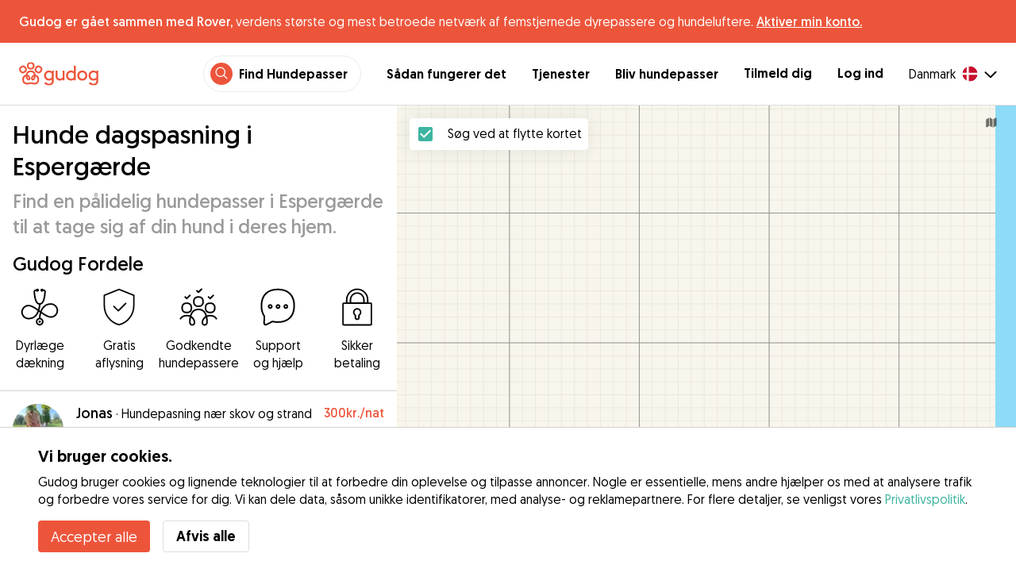

--- FILE ---
content_type: text/html; charset=utf-8
request_url: https://gudog.dk/dogn-pasning-espergaerde
body_size: 48471
content:
<!DOCTYPE html><html lang="da"><head><title>Døgnpasning i Espergærde | Priser &amp; Anmeldelser - Gudog</title><meta name="author" content="Gudog"/><meta name="description" content="Book det bedste hundeophold til din hund i Espergærde hos Gudog. Hundepasserens hjem er både varme og hyggelige og får din hund til at føle sig hjemme."/><meta content="width=device-width, initial-scale=1, maximum-scale=1, user-scalable=no" name="viewport"/><meta charSet="utf-8"/><meta name="twitter:card" content="summary_large_image"/><meta name="twitter:site" content="@Gudog"/><meta name="twitter:creator" content="@Gudog"/><meta name="twitter:title" content="Om Gudog"/><meta name="twitter:description" content="Gudog er en platform, der samler hundeejere og pålidelige hundepassere. Vi tilbyder døgnpasning, hundeluftning og dagspasning i dagtimerne."/><meta name="twitter:image:src" content="https://gudog.dk/images/meta/twitter.jpg"/><meta property="og:type" content="website"/><meta property="og:site_name" content="Gudog"/><meta property="og:locale" content="da_DK"/><meta property="fb:app_id" content="222056517915512"/><meta property="fb:admins" content="100000094355899"/><meta property="og:title" content="Om Gudog"/><meta property="og:description" content="Gudog er en platform, der samler hundeejere og pålidelige hundepassere. Vi tilbyder døgnpasning, hundeluftning og dagspasning i dagtimerne."/><meta property="og:image" content="https://gudog.dk/images/meta/facebook.jpg"/><meta property="og:url" content="https://gudog.dk/dogn-pasning-espergaerde"/><meta property="al:ios:app_store_id" content="964470204"/><meta property="al:ios:app_name" content="Gudog"/><meta property="al:android:package" content="com.gudog.app"/><meta property="al:android:app_name" content="Gudog"/><link rel="canonical" href="https://gudog.dk/dogn-pasning-espergaerde"/><script type="application/ld+json">{
              "@context": "https://schema.org",
              "@type": "Service",
              "serviceType": "Hunde dagspasning i Espergærde",
            "description": "Hundpassningstjänst som tar hand om din hund hemma hos hundvakten",
              "provider": {
                "@type": "LocalBusiness",
                "name": "Gudog",
                "url": "https://gudog.dk/dogn-pasning-espergaerde",
                "aggregateRating": {
                  "@type": "AggregateRating",
                  "ratingValue": 4.91,
                  "reviewCount": 26,
                  "bestRating": 5,
                  "worstRating": 1
                },
                "areaServed": {
                  "@type": "Place",
                  "name": "Espergærde",
                  "geo": {
                    "@type": "GeoCoordinates",
                    "latitude": 55.991,
                    "longitude": 12.5417
                  }
                },
                "currenciesAccepted": "DKK",
                "paymentAccepted": "Credit Card",
                "priceRange": "75DKK - 400DKK"
              },
              "brand": {
                "@type": "Organization",
                "name": "Gudog",
                "logo": "https://gudog.dk/images/logo.svg",
                "url": "https://gudog.dk"
              },
              "image": "https://gudog.dk/images/logo.svg"
            }</script><link rel="preload" as="image" imageSrcSet="/_next/image?url=https%3A%2F%2Fgudog.s3.amazonaws.com%2Fuser%2Favatar%2F993484%2Fcircle_993484_1712301415.jpeg&amp;w=576&amp;q=75 576w, /_next/image?url=https%3A%2F%2Fgudog.s3.amazonaws.com%2Fuser%2Favatar%2F993484%2Fcircle_993484_1712301415.jpeg&amp;w=768&amp;q=75 768w, /_next/image?url=https%3A%2F%2Fgudog.s3.amazonaws.com%2Fuser%2Favatar%2F993484%2Fcircle_993484_1712301415.jpeg&amp;w=992&amp;q=75 992w, /_next/image?url=https%3A%2F%2Fgudog.s3.amazonaws.com%2Fuser%2Favatar%2F993484%2Fcircle_993484_1712301415.jpeg&amp;w=1200&amp;q=75 1200w, /_next/image?url=https%3A%2F%2Fgudog.s3.amazonaws.com%2Fuser%2Favatar%2F993484%2Fcircle_993484_1712301415.jpeg&amp;w=2400&amp;q=75 2400w" imageSizes="100vw" fetchpriority="high"/><link rel="preload" as="image" imageSrcSet="/_next/image?url=https%3A%2F%2Fgudog.s3.amazonaws.com%2Fuser%2Favatar%2F844343%2Fcircle_844343_1745080688.jpeg&amp;w=576&amp;q=75 576w, /_next/image?url=https%3A%2F%2Fgudog.s3.amazonaws.com%2Fuser%2Favatar%2F844343%2Fcircle_844343_1745080688.jpeg&amp;w=768&amp;q=75 768w, /_next/image?url=https%3A%2F%2Fgudog.s3.amazonaws.com%2Fuser%2Favatar%2F844343%2Fcircle_844343_1745080688.jpeg&amp;w=992&amp;q=75 992w, /_next/image?url=https%3A%2F%2Fgudog.s3.amazonaws.com%2Fuser%2Favatar%2F844343%2Fcircle_844343_1745080688.jpeg&amp;w=1200&amp;q=75 1200w, /_next/image?url=https%3A%2F%2Fgudog.s3.amazonaws.com%2Fuser%2Favatar%2F844343%2Fcircle_844343_1745080688.jpeg&amp;w=2400&amp;q=75 2400w" imageSizes="100vw" fetchpriority="high"/><link rel="preload" as="image" imageSrcSet="/_next/image?url=https%3A%2F%2Fgudog.s3.amazonaws.com%2Fuser%2Favatar%2F1026871%2Fcircle_1026871_1720025760.jpeg&amp;w=576&amp;q=75 576w, /_next/image?url=https%3A%2F%2Fgudog.s3.amazonaws.com%2Fuser%2Favatar%2F1026871%2Fcircle_1026871_1720025760.jpeg&amp;w=768&amp;q=75 768w, /_next/image?url=https%3A%2F%2Fgudog.s3.amazonaws.com%2Fuser%2Favatar%2F1026871%2Fcircle_1026871_1720025760.jpeg&amp;w=992&amp;q=75 992w, /_next/image?url=https%3A%2F%2Fgudog.s3.amazonaws.com%2Fuser%2Favatar%2F1026871%2Fcircle_1026871_1720025760.jpeg&amp;w=1200&amp;q=75 1200w, /_next/image?url=https%3A%2F%2Fgudog.s3.amazonaws.com%2Fuser%2Favatar%2F1026871%2Fcircle_1026871_1720025760.jpeg&amp;w=2400&amp;q=75 2400w" imageSizes="100vw" fetchpriority="high"/><link rel="preload" as="image" imageSrcSet="/_next/image?url=https%3A%2F%2Fgudog.s3.amazonaws.com%2Fuser%2Favatar%2F888495%2Fcircle_888495_1719672448.jpeg&amp;w=576&amp;q=75 576w, /_next/image?url=https%3A%2F%2Fgudog.s3.amazonaws.com%2Fuser%2Favatar%2F888495%2Fcircle_888495_1719672448.jpeg&amp;w=768&amp;q=75 768w, /_next/image?url=https%3A%2F%2Fgudog.s3.amazonaws.com%2Fuser%2Favatar%2F888495%2Fcircle_888495_1719672448.jpeg&amp;w=992&amp;q=75 992w, /_next/image?url=https%3A%2F%2Fgudog.s3.amazonaws.com%2Fuser%2Favatar%2F888495%2Fcircle_888495_1719672448.jpeg&amp;w=1200&amp;q=75 1200w, /_next/image?url=https%3A%2F%2Fgudog.s3.amazonaws.com%2Fuser%2Favatar%2F888495%2Fcircle_888495_1719672448.jpeg&amp;w=2400&amp;q=75 2400w" imageSizes="100vw" fetchpriority="high"/><script type="application/ld+json">{
              "@context": "https://schema.org",
              "@type": "FAQPage",
              "mainEntity": [{"@type":"Question","name":"Sådan finder jeg pålidelig hundepasning nær mig i Espergærde?","acceptedAnswer":{"@type":"Answer","text":"At finde pålidelig hundepasning i Espergærde har aldrig været nemmere med Gudog! Over 4 kærlige hundepassere er tilgængelige for at passe på din hund i et rigtigt hjem med en kærlig familie! Her er alt, hvad du skal gøre: Søg: Brug Espergærde-kortet til at finde pålidelige hundepassere, der tilbyder hundepasning nær dig. Book: Skriv & book det ideelle match til din hund. Slap af: Din hund nyder personlig pleje og pasning, mens du modtager beskeder og fotoopdateringer."}},{"@type":"Question","name":"Hvor meget koster hundepasning i Espergærde?","acceptedAnswer":{"@type":"Answer","text":"Den gennemsnitlige pris for hundepasning i Espergærde er £237 per nat. En typisk hundepasningsbooking i Espergærde er for 6 dage til en pris af 1497 kr. Dog kan hundeejere også finde betroet hundepasning i Espergærde for så lidt som 200 kr. per nat."}},{"@type":"Question","name":"Er hundepasning i Espergærde sikker?","acceptedAnswer":{"@type":"Answer","text":"Absolut! Med 175 dage med hundepasning booket & 14 positive anmeldelser fra hundeejere, er Gudog-hundepassere de allerbedste. Hver Gudog-hundepassere gennemgår en grundig screening-proces, herunder verifikation af deres erfaring, faglige kvalifikationer, fotos & anmeldelser fra hundeejere. I det sidste år opfyldte kun 13% af passere i Espergærde vores strenge kriterier for at blive medlem af Gudog. For yderligere sikkerhed: Vi opfordrer alle hundeejere til at arrangere et kemi møde med potentielle passere for at inspicere hjemmemiljøet og bekræfte, at der er et godt match mellem din hund og hundepasseren. Gudog inkluderer dyrlægedækning med hver booking, hvilket giver dig ekstra ro i sindet for din hund."}},{"@type":"Question","name":"Hvor langt i forvejen bør jeg booke hundepasning i Espergærde?","acceptedAnswer":{"@type":"Answer","text":"I gennemsnit booker hundeejere i Espergærde hundepasning 28 dage i forvejen. Vi anbefaler, at alle hundeejere bekræfter deres booking i god tid for at undgå stress i sidste øjeblik, da tilgængeligheden kan blive fyldt hurtigt op."}},{"@type":"Question","name":"Hvor meget koster hundepasning for to hunde i Espergærde?","acceptedAnswer":{"@type":"Answer","text":"De fleste hundepassere i Espergærde vil typisk tilbyde en rabat på ekstra hunde i en hundepasningsbooking. Med en rabat på 50% vil dette svare til en gennemsnitlig natpris på 355 kr. for to hunde. Dog kan priser variere, så dette er noget, du bør drøfte direkte med din pasning."}},{"@type":"Question","name":"Kan jeg møde min hundepasser inden en hundeovernatning i Espergærde?","acceptedAnswer":{"@type":"Answer","text":"Selvfølgelig! Når du har bekræftet din booking med din valgte hundepasser til hundeovernatning i Espergærde, anbefaler vi, at alle hundeejere arrangerer et møde og hilsen. Dette giver dig mulighed for at opleve hundepasserens hjem, diskutere vigtige detaljer om din hunds plejekrav og sikre, at din hund og hundepasser er det perfekte match. Husk, at du kan annullere en booking på Gudog når som helst og få 100% refundering op til 3 dage før bookingen begynder."}},{"@type":"Question","name":"Er hundepasning i Espergærde med Gudog det rette valg for min hund?","acceptedAnswer":{"@type":"Answer","text":"Hvis du har søgt efter hundepasning uden held, så behøver du ikke lede længere. Med 4 hundepassere tilgængelige i Espergærde, afhænger det ideelle match af din hunds specifikke behov og præferencer. Uanset om din hund er venlig over for andre hunde, har brug for åbne områder eller kræver specialiseret lægehjælp, vil Gudogs søgefiltre hjælpe dig med at finde det perfekte match. Vi anbefaler at sammenligne flere hundepasseres profiler og læse anmeldelser fra andre hundeejere, før du træffer din beslutning."}},{"@type":"Question","name":"Hvordan sammenligner Gudog sig med hundepensionater eller hundekennels i Espergærde?","acceptedAnswer":{"@type":"Answer","text":"Gudogs tilgang til hundepasning er et hyggeligt, burfrit alternativ til konventionelle hundepensioner eller hundekennels. Med 4 Gudog-passere i Espergærde vil din lodne ven nyde en hjemmefra-hundepasningsoplevelse. Hver pasning er dedikeret til at give din hund den samme kærlige opmærksomhed og kærlighed, som de ville modtage fra deres egen familie."}},{"@type":"Question","name":"Hvad hvis min hundepasser aflyser en hundepasningsbooking i Espergærde?","acceptedAnswer":{"@type":"Answer","text":"Selvom det er sjældent, at en hundepasser aflyser en hundepasningsbooking i Espergærde, står Gudog-teamet klar til at støtte dig for at minimere eventuelle gener i tilfælde af en aflysning. Du kan beslutte at søge efter en anden hundepasser selv eller kontakte Gudog direkte, så vi kan sætte dig i forbindelse med andre kærlige hundepassere i dit område."}}]
            }</script><meta name="next-head-count" content="31"/><link rel="icon" href="/images/favicon.ico"/><style>
            * {
              box-sizing: border-box;
              font-family: Geomanist, sans-serif;
            }
            body {
              font-size: 16px;
              line-height: 1.43;
              margin: 0;

            }
          </style><link rel="stylesheet" href="/fonts/Geomanist.css"/><link rel="preload" href="/fonts/Geomanist-Book.woff2" as="font" crossorigin=""/><link rel="preload" href="/fonts/Geomanist-Medium.woff2" as="font" crossorigin=""/><link rel="preload" href="/fonts/Geomanist-Regular.woff2" as="font" crossorigin=""/><link rel="preload" href="/_next/static/css/8bf3eb0b09d0e017.css" as="style"/><link rel="stylesheet" href="/_next/static/css/8bf3eb0b09d0e017.css" data-n-g=""/><noscript data-n-css=""></noscript><script defer="" nomodule="" src="/_next/static/chunks/polyfills-78c92fac7aa8fdd8.js"></script><script src="/_next/static/chunks/webpack-20212e249b4f3ea1.js" defer=""></script><script src="/_next/static/chunks/framework-1412f0e7c1d3a7c6.js" defer=""></script><script src="/_next/static/chunks/main-2abe37e3ee6be6bd.js" defer=""></script><script src="/_next/static/chunks/pages/_app-82cc06f319952222.js" defer=""></script><script src="/_next/static/chunks/74034-8c3495467bb72495.js" defer=""></script><script src="/_next/static/chunks/61849-f42c4371a57447ef.js" defer=""></script><script src="/_next/static/chunks/9629-1eb07bad1ae2e119.js" defer=""></script><script src="/_next/static/chunks/92002-cb1d44a6aab4fb6c.js" defer=""></script><script src="/_next/static/chunks/95372-41e48b8947a116ae.js" defer=""></script><script src="/_next/static/chunks/41467-84a714f515e2e7d3.js" defer=""></script><script src="/_next/static/chunks/10934-8884034dbdff52f3.js" defer=""></script><script src="/_next/static/chunks/pages/search/cityservice-2417c4602ee758ad.js" defer=""></script><script src="/_next/static/ewILhn9CSLCBq4_23-I5N/_buildManifest.js" defer=""></script><script src="/_next/static/ewILhn9CSLCBq4_23-I5N/_ssgManifest.js" defer=""></script><style data-styled="" data-styled-version="5.3.0">.cTufNn{box-sizing:border-box;margin:0;min-width:0;-webkit-flex-wrap:wrap;-ms-flex-wrap:wrap;flex-wrap:wrap;}/*!sc*/
.bpjXNr{box-sizing:border-box;margin:0;min-width:0;}/*!sc*/
.bpjXNr svg{z-index:6;position:fixed;top:0;left:0;right:0;pointer-events:none;height:3px;}/*!sc*/
.bpjXNr svg path{stroke:#ED553B;}/*!sc*/
.hFlGVD{box-sizing:border-box;margin:0;min-width:0;z-index:auto;position:relative;top:auto;background:white;width:100%;}/*!sc*/
@media screen and (min-width:576px){.hFlGVD{z-index:5;position:-webkit-sticky;position:sticky;top:0;}}/*!sc*/
.hFlGVD.transparent{z-index:5;background:transparent;top:0;position:absolute;}/*!sc*/
.hFlGVD.transparent button svg{color:#ffffff;}/*!sc*/
.hFlGVD.transparent ul:not(.mobile) li{color:#ffffff;}/*!sc*/
@media screen and (min-width:576px){.hFlGVD.transparent{position:absolute;}}/*!sc*/
.hFlGVD.transparent header{border-bottom:0;}/*!sc*/
.gksRbr{box-sizing:border-box;margin:0;min-width:0;padding-top:16px;padding-bottom:16px;padding-left:16px;padding-right:16px;background-color:#ED553B;-webkit-align-items:center;-webkit-box-align:center;-ms-flex-align:center;align-items:center;}/*!sc*/
@media screen and (min-width:576px){.gksRbr{padding-left:24px;padding-right:24px;}}/*!sc*/
.fjGIUX{box-sizing:border-box;margin:0;min-width:0;color:white;}/*!sc*/
.XXkEM{box-sizing:border-box;margin:0;min-width:0;font-weight:300;}/*!sc*/
.dxKoKZ{box-sizing:border-box;margin:0;min-width:0;-webkit-flex-wrap:nowrap;-ms-flex-wrap:nowrap;flex-wrap:nowrap;-webkit-align-items:center;-webkit-box-align:center;-ms-flex-align:center;align-items:center;-webkit-box-pack:justify;-webkit-justify-content:space-between;-ms-flex-pack:justify;justify-content:space-between;border-bottom:1px solid #DDDDDD;padding-left:8px;padding-right:8px;padding-top:16px;padding-bottom:16px;}/*!sc*/
@media screen and (min-width:576px){.dxKoKZ{padding-left:24px;padding-right:24px;}}/*!sc*/
.cxPHIk{box-sizing:border-box;margin:0;min-width:0;cursor:pointer;}/*!sc*/
.cOtmZZ{box-sizing:border-box;margin:0;min-width:0;width:80px;height:24px;}/*!sc*/
@media screen and (min-width:576px){.cOtmZZ{width:100px;height:32px;}}/*!sc*/
.fzUdiI{box-sizing:border-box;margin:0;min-width:0;}/*!sc*/
.iOBUAK{box-sizing:border-box;margin:0;min-width:0;-webkit-align-items:center;-webkit-box-align:center;-ms-flex-align:center;align-items:center;margin-left:auto;list-style:none;text-align:right;display:none !important;}/*!sc*/
@media screen and (min-width:576px){.iOBUAK{display:none !important;}}/*!sc*/
@media screen and (min-width:768px){.iOBUAK{display:-webkit-box !important;display:-webkit-flex !important;display:-ms-flexbox !important;display:flex !important;}}/*!sc*/
.iOBUAK.mobile{position:fixed;top:0;bottom:0;left:0;width:100%;margin:0;padding-top:8px;padding-bottom:8px;padding-left:16px;padding-right:16px;background-color:#ffffff;z-index:9999;display:none;}/*!sc*/
.iOBUAK.mobile li{display:block;padding-top:8px;padding-bottom:8px;}/*!sc*/
.dkhvvp{box-sizing:border-box;margin:0;min-width:0;-webkit-box-pack:end;-webkit-justify-content:flex-end;-ms-flex-pack:end;justify-content:flex-end;margin-bottom:4px;}/*!sc*/
@media screen and (min-width:576px){.dkhvvp{margin-bottom:0;}}/*!sc*/
.koHdog{box-sizing:border-box;margin:0;min-width:0;width:-webkit-fit-content;width:-moz-fit-content;width:fit-content;-webkit-align-items:center;-webkit-box-align:center;-ms-flex-align:center;align-items:center;-webkit-box-pack:end;-webkit-justify-content:flex-end;-ms-flex-pack:end;justify-content:flex-end;background-color:white;padding-top:8px;padding-bottom:8px;padding-left:8px;padding-right:8px;border-radius:100px;border:1px solid;border-color:#EBEBEB;}/*!sc*/
.hYsdna{box-sizing:border-box;margin:0;min-width:0;background-color:#ED553B;-webkit-box-pack:center;-webkit-justify-content:center;-ms-flex-pack:center;justify-content:center;-webkit-align-items:center;-webkit-box-align:center;-ms-flex-align:center;align-items:center;width:28px;height:28px;border-radius:16px;padding-bottom:2px;}/*!sc*/
.cHRebJ{box-sizing:border-box;margin:0;min-width:0;color:#010101;margin-left:8px;margin-right:8px;}/*!sc*/
.iXerLK{box-sizing:border-box;margin:0;min-width:0;font-size:16px;font-weight:700;display:inline-block;color:inherit;-webkit-text-decoration:none;text-decoration:none;}/*!sc*/
.iXerLK:hover,.iXerLK:focus,.iXerLK .active{color:#ED553B;}/*!sc*/
.fxTbeq{box-sizing:border-box;margin:0;min-width:0;display:block;padding-left:32px;}/*!sc*/
@media screen and (min-width:576px){.fxTbeq{display:none;}}/*!sc*/
@media screen and (min-width:768px){.fxTbeq{display:none;}}/*!sc*/
@media screen and (min-width:992px){.fxTbeq{display:none;}}/*!sc*/
@media screen and (min-width:1200px){.fxTbeq{display:block;}}/*!sc*/
.YWuDd{box-sizing:border-box;margin:0;min-width:0;display:inline;font-weight:700;padding-left:32px;}/*!sc*/
.iXthVs{box-sizing:border-box;margin:0;min-width:0;cursor:pointer;-webkit-align-items:center;-webkit-box-align:center;-ms-flex-align:center;align-items:center;}/*!sc*/
.gZrLcJ{box-sizing:border-box;margin:0;min-width:0;font-weight:400;margin-right:8px;}/*!sc*/
.igcShH{box-sizing:border-box;margin:0;min-width:0;margin-left:8px;padding-top:8px;}/*!sc*/
.eaBKgw{box-sizing:border-box;margin:0;min-width:0;display:block;}/*!sc*/
@media screen and (min-width:576px){.eaBKgw{display:block;}}/*!sc*/
@media screen and (min-width:768px){.eaBKgw{display:none;}}/*!sc*/
.jTItfe{box-sizing:border-box;margin:0;min-width:0;margin-left:auto;-webkit-align-items:center;-webkit-box-align:center;-ms-flex-align:center;align-items:center;}/*!sc*/
.jBjYIU{box-sizing:border-box;margin:0;min-width:0;color:#ffffff;padding-left:16px;padding-right:16px;}/*!sc*/
.dyQdBH{box-sizing:border-box;margin:0;min-width:0;margin-top:3px;font-size:12px;text-align:right;cursor:pointer;padding:0;background:none;border:none;margin-right:8px;}/*!sc*/
.eZkqhv{box-sizing:border-box;margin:0;min-width:0;width:100%;}/*!sc*/
.AlDeL{box-sizing:border-box;margin:0;min-width:0;width:100%;}/*!sc*/
@media screen and (min-width:576px){.AlDeL{width:100%;}}/*!sc*/
@media screen and (min-width:768px){.AlDeL{width:500px;}}/*!sc*/
.dmdHZD{box-sizing:border-box;margin:0;min-width:0;margin-left:16px;margin-right:16px;}/*!sc*/
.hxgZHp{box-sizing:border-box;margin:0;min-width:0;font-weight:300;font-size:24px;line-height:1.3333333333333333;margin-bottom:4px;font-size:24px;line-height:32px;margin-top:16px;}/*!sc*/
@media screen and (min-width:576px){.hxgZHp{margin-bottom:8px;font-size:32px;line-height:40px;}}/*!sc*/
.kfUPJx{box-sizing:border-box;margin:0;min-width:0;font-weight:300;font-size:24px;line-height:1.3333333333333333;margin-bottom:8px;color:#9A9A9A;font-size:18px;}/*!sc*/
@media screen and (min-width:576px){.kfUPJx{margin-bottom:0;font-size:24px;}}/*!sc*/
.gjJGdk{box-sizing:border-box;margin:0;min-width:0;z-index:1;padding-right:0;}/*!sc*/
.gYXnSj{box-sizing:border-box;margin:0;min-width:0;color:#010101;padding-top:8px;padding-bottom:16px;border-bottom:1px solid lightgray;}/*!sc*/
@media screen and (min-width:576px){.gYXnSj{padding-top:16px;padding-bottom:24px;}}/*!sc*/
.gEYJBy{box-sizing:border-box;margin:0;min-width:0;padding-left:16px;padding-right:16px;padding-bottom:16px;font-size:24px;line-height:30px;font-weight:300;color:#010101;}/*!sc*/
.fAaEs{box-sizing:border-box;margin:0;min-width:0;-webkit-flex:1;-ms-flex:1;flex:1;-webkit-flex-direction:column;-ms-flex-direction:column;flex-direction:column;-webkit-align-items:center;-webkit-box-align:center;-ms-flex-align:center;align-items:center;-webkit-box-pack:center;-webkit-justify-content:center;-ms-flex-pack:center;justify-content:center;padding-left:16px;padding-right:16px;}/*!sc*/
.eidIZd{box-sizing:border-box;margin:0;min-width:0;margin-bottom:8px;}/*!sc*/
.kGhHIk{box-sizing:border-box;margin:0;min-width:0;text-align:center;font-size:12px;}/*!sc*/
@media screen and (min-width:576px){.kGhHIk{font-size:16px;}}/*!sc*/
.hBfhQd{box-sizing:border-box;margin:0;min-width:0;padding-left:16px;}/*!sc*/
.ioSZvn{box-sizing:border-box;margin:0;min-width:0;-webkit-flex-wrap:nowrap;-ms-flex-wrap:nowrap;flex-wrap:nowrap;padding-top:16px;padding-bottom:16px;-webkit-flex:1;-ms-flex:1;flex:1;height:100%;}/*!sc*/
.cXZNOF{box-sizing:border-box;margin:0;min-width:0;-webkit-flex-wrap:nowrap;-ms-flex-wrap:nowrap;flex-wrap:nowrap;-webkit-flex:1;-ms-flex:1;flex:1;}/*!sc*/
.iTvwNb{box-sizing:border-box;margin:0;min-width:0;position:relative;width:64px;height:64px;margin-right:16px;}/*!sc*/
.iTvwNb .image{border-radius:50%;}/*!sc*/
.ieuiBH{box-sizing:border-box;margin:0;min-width:0;-webkit-flex-direction:column;-ms-flex-direction:column;flex-direction:column;-webkit-flex:1;-ms-flex:1;flex:1;}/*!sc*/
.cqTHxz{box-sizing:border-box;margin:0;min-width:0;-webkit-flex:1;-ms-flex:1;flex:1;}/*!sc*/
.cNSkhn{box-sizing:border-box;margin:0;min-width:0;overflow:hidden;text-overflow:ellipsis;display:-webkit-box;-webkit-line-clamp:2;-webkit-box-orient:vertical;margin:0;}/*!sc*/
.hZKkcD{box-sizing:border-box;margin:0;min-width:0;font-weight:700;font-size:30px;line-height:1.3125;color:#010101;font-size:18px;font-weight:300;}/*!sc*/
.durkQN{box-sizing:border-box;margin:0;min-width:0;font-weight:400;font-size:16px;line-height:1.5;font-weight:normal;text-overflow:ellipsis;}/*!sc*/
.ckVcaR{box-sizing:border-box;margin:0;min-width:0;margin-left:8px;}/*!sc*/
.efQRGT{box-sizing:border-box;margin:0;min-width:0;color:#ED553B;font-weight:300;line-height:1;}/*!sc*/
.cyndgC{box-sizing:border-box;margin:0;min-width:0;text-transform:lowercase;text-align:right;}/*!sc*/
.bylCIc{box-sizing:border-box;margin:0;min-width:0;-webkit-flex-direction:row;-ms-flex-direction:row;flex-direction:row;-webkit-align-items:center;-webkit-box-align:center;-ms-flex-align:center;align-items:center;}/*!sc*/
.cWvxxq{box-sizing:border-box;margin:0;min-width:0;padding-top:8px;padding-bottom:8px;}/*!sc*/
.cWvxxq svg{font-size:16px;margin-right:2px !important;margin-left:2px !important;}/*!sc*/
.cWvxxq svg:first-of-type{margin-right:2px !important;margin-left:0px !important;}/*!sc*/
.cWvxxq svg:last-of-type{margin-right:0px !important;margin-left:2px !important;}/*!sc*/
.clXcSf{box-sizing:border-box;margin:0;min-width:0;color:#010101;font-size:16px;line-height:1;}/*!sc*/
.bcVZxq{box-sizing:border-box;margin:0;min-width:0;color:#9A9A9A;font-size:16px;line-height:1;}/*!sc*/
.EcxZp{box-sizing:border-box;margin:0;min-width:0;margin-top:8px;}/*!sc*/
.grkmvT{box-sizing:border-box;margin:0;min-width:0;margin-right:8px;margin-bottom:4px;}/*!sc*/
.ZwTNL{box-sizing:border-box;margin:0;min-width:0;display:inline-block;text-overflow:ellipsis;white-space:nowrap;overflow:hidden;color:#9A9A9A;font-size:14px;border:1px solid #DDDDDD;border-radius:4px;height:24px;padding-left:8px;padding-right:8px;}/*!sc*/
.ZwTNL svg{margin-top:auto !important;margin-bottom:auto !important;margin-right:8px !important;}/*!sc*/
.lhlHrW{box-sizing:border-box;margin:0;min-width:0;-webkit-align-items:center;-webkit-box-align:center;-ms-flex-align:center;align-items:center;-webkit-box-pack:center;-webkit-justify-content:center;-ms-flex-pack:center;justify-content:center;height:100%;}/*!sc*/
.ehdmCq{box-sizing:border-box;margin:0;min-width:0;white-space:nowrap;overflow:hidden;text-overflow:ellipsis;-webkit-flex:1;-ms-flex:1;flex:1;}/*!sc*/
.cMnsOR{box-sizing:border-box;margin:0;min-width:0;-webkit-flex-direction:row;-ms-flex-direction:row;flex-direction:row;margin-left:-32px;}/*!sc*/
.csfgsO{box-sizing:border-box;margin:0;min-width:0;margin-right:8px;}/*!sc*/
.jMPvrh{box-sizing:border-box;margin:0;min-width:0;width:24px;height:24px;}/*!sc*/
.cXtyzc{box-sizing:border-box;margin:0;min-width:0;overflow:hidden;text-overflow:ellipsis;display:-webkit-box;-webkit-line-clamp:2;-webkit-box-orient:vertical;-webkit-flex:1;-ms-flex:1;flex:1;color:#9A9A9A;}/*!sc*/
.jnwtgL{box-sizing:border-box;margin:0;min-width:0;padding-left:32px;padding-right:32px;margin-top:24px;margin-bottom:24px;}/*!sc*/
.BySJC{box-sizing:border-box;margin:0;min-width:0;list-style:none;display:block;font-size:14px;color:#DDDDDD;padding-left:0;overflow:hidden;white-space:nowrap;text-overflow:ellipsis;}/*!sc*/
.iKJjZM{box-sizing:border-box;margin:0;min-width:0;display:inline-block;color:#181818;}/*!sc*/
.fHKbwE{box-sizing:border-box;margin:0;min-width:0;color:lightgray;padding-left:8px;padding-right:8px;}/*!sc*/
.cBBnpd{box-sizing:border-box;margin:0;min-width:0;color:#DDDDDD;display:inline;}/*!sc*/
.kehtfW{box-sizing:border-box;margin:0;min-width:0;padding-left:16px;padding-right:16px;padding-bottom:40px;}/*!sc*/
@media screen and (min-width:576px){.kehtfW{padding-left:16px;padding-right:16px;}}/*!sc*/
@media screen and (min-width:768px){.kehtfW{padding-left:32px;padding-right:32px;}}/*!sc*/
@media screen and (min-width:992px){.kehtfW{padding-left:8.33333vw;padding-right:8.33333vw;}}/*!sc*/
.fedplV{box-sizing:border-box;margin:0;min-width:0;padding-top:24px;padding-bottom:24px;}/*!sc*/
@media screen and (min-width:576px){.fedplV{padding-top:24px;padding-bottom:24px;}}/*!sc*/
@media screen and (min-width:768px){.fedplV{padding-top:40px;padding-bottom:40px;}}/*!sc*/
.dhKGDa{box-sizing:border-box;margin:0;min-width:0;padding-left:0;padding-right:0;}/*!sc*/
@media screen and (min-width:576px){.dhKGDa{padding-left:0;padding-right:0;}}/*!sc*/
@media screen and (min-width:768px){.dhKGDa{padding-left:0;padding-right:0;}}/*!sc*/
.iXzTyw{box-sizing:border-box;margin:0;min-width:0;background-color:#ffffff;border-radius:2px;box-shadow:0 0 25px 0 rgba(38,55,70,0.1);padding-left:24px;padding-right:24px;padding-top:24px;padding-bottom:24px;}/*!sc*/
@media screen and (min-width:576px){.iXzTyw{padding-left:24px;padding-right:24px;padding-top:24px;padding-bottom:24px;}}/*!sc*/
@media screen and (min-width:768px){.iXzTyw{padding-left:64px;padding-right:64px;padding-top:40px;padding-bottom:40px;}}/*!sc*/
.gvmDgv{box-sizing:border-box;margin:0;min-width:0;font-size:20px;font-family:inherit;font-weight:700;line-height:1.25;font-weight:700;font-size:30px;line-height:1.3125;}/*!sc*/
.dDFKXk{box-sizing:border-box;margin:0;min-width:0;-webkit-align-items:center;-webkit-box-align:center;-ms-flex-align:center;align-items:center;}/*!sc*/
.dOFZje{box-sizing:border-box;margin:0;min-width:0;margin-left:8px;margin-top:2px;}/*!sc*/
.bDnwib{box-sizing:border-box;margin:0;min-width:0;gap:16px;border-bottom:1px solid lightGrey;margin-top:24px;margin-bottom:16px;padding-bottom:32px;-webkit-flex-direction:column;-ms-flex-direction:column;flex-direction:column;}/*!sc*/
@media screen and (min-width:576px){.bDnwib{gap:64px;}}/*!sc*/
@media screen and (min-width:576px){.bDnwib{margin-bottom:24px;padding-bottom:32px;-webkit-flex-direction:row;-ms-flex-direction:row;flex-direction:row;}}/*!sc*/
.ksuUQX{box-sizing:border-box;margin:0;min-width:0;width:100%;-webkit-flex-direction:row;-ms-flex-direction:row;flex-direction:row;}/*!sc*/
@media screen and (min-width:576px){.ksuUQX{width:50%;-webkit-flex-direction:column;-ms-flex-direction:column;flex-direction:column;}}/*!sc*/
.bDsRoy{box-sizing:border-box;margin:0;min-width:0;-webkit-flex-shrink:0;-ms-flex-negative:0;flex-shrink:0;margin-top:8px;margin-right:16px;}/*!sc*/
@media screen and (min-width:576px){.bDsRoy{margin-top:0;margin-right:0;}}/*!sc*/
.cDMwiH{box-sizing:border-box;margin:0;min-width:0;font-size:20px;font-family:inherit;font-weight:700;line-height:1.25;font-weight:300;font-size:24px;line-height:1.3333333333333333;font-size:24px;font-weight:300;}/*!sc*/
.jhIKXy{box-sizing:border-box;margin:0;min-width:0;width:100%;}/*!sc*/
@media screen and (min-width:576px){.jhIKXy{width:100%;}}/*!sc*/
@media screen and (min-width:768px){.jhIKXy{width:100%;}}/*!sc*/
.eqspXb{box-sizing:border-box;margin:0;min-width:0;padding-top:8px;white-space:pre-wrap;}/*!sc*/
.laVLLs{box-sizing:border-box;margin:0;min-width:0;white-space:pre-wrap;padding-top:8px;}/*!sc*/
.laVLLs *{margin:0;padding:0;}/*!sc*/
.laVLLs ul{margin-left:24px;}/*!sc*/
.laVLLs .faq{margin-bottom:32px;}/*!sc*/
.laVLLs p,.laVLLs li{text-align:left;margin-bottom:16px;color:#9A9A9A;line-height:24px;}/*!sc*/
.laVLLs p strong,.laVLLs li strong{color:#181818;font-weight:300;}/*!sc*/
.laVLLs li{margin-bottom:8px;}/*!sc*/
.laVLLs h1,.laVLLs h2,.laVLLs h3,.laVLLs h4{text-align:left;margin-bottom:16px;}/*!sc*/
.laVLLs h1{font-weight:700;font-size:40px;line-height:1.2;}/*!sc*/
.laVLLs h2{font-weight:700;font-size:30px;line-height:1.3125;}/*!sc*/
.laVLLs h3{font-weight:300;font-size:24px;line-height:1.3333333333333333;}/*!sc*/
.laVLLs h4_highlight{font-weight:700;font-size:16px;line-height:1.5;}/*!sc*/
.laVLLs h4{font-weight:400;font-size:16px;line-height:1.5;}/*!sc*/
.laVLLs h5{font-weight:400;font-size:14px;line-height:1.1428571428571428;}/*!sc*/
.laVLLs note{font-weight:400;font-size:8px;line-height:1;}/*!sc*/
.laVLLs heading{font-family:inherit;line-height:1.25;font-weight:700;}/*!sc*/
.laVLLs display{font-family:inherit;font-weight:700;line-height:1.25;font-size:24px;}/*!sc*/
@media screen and (min-width:576px){.laVLLs display{font-size:32px;}}/*!sc*/
@media screen and (min-width:768px){.laVLLs display{font-size:48px;}}/*!sc*/
.laVLLs caps{text-transform:uppercase;-webkit-letter-spacing:0.1em;-moz-letter-spacing:0.1em;-ms-letter-spacing:0.1em;letter-spacing:0.1em;}/*!sc*/
.laVLLs .section{margin-bottom:16px;}/*!sc*/
.laVLLs a{color:#1F8C8D;font-weight:300;}/*!sc*/
.laVLLs iframe{width:100%;}/*!sc*/
.laVLLs .row{display:-webkit-box;display:-webkit-flex;display:-ms-flexbox;display:flex;-webkit-flex-direction:column;-ms-flex-direction:column;flex-direction:column;}/*!sc*/
@media screen and (min-width:576px){.laVLLs .row{-webkit-flex-direction:column;-ms-flex-direction:column;flex-direction:column;}}/*!sc*/
@media screen and (min-width:768px){.laVLLs .row{-webkit-flex-direction:row;-ms-flex-direction:row;flex-direction:row;}}/*!sc*/
.kUcGta{box-sizing:border-box;margin:0;min-width:0;border-top:1px solid #DDDDDD;border-bottom:1px solid #DDDDDD;margin-top:16px;padding-top:32px;margin-bottom:8px;padding-bottom:24px;padding-left:8px;padding-right:8px;-webkit-flex-direction:column;-ms-flex-direction:column;flex-direction:column;}/*!sc*/
@media screen and (min-width:576px){.kUcGta{margin-top:24px;padding-top:48px;margin-bottom:24px;padding-bottom:32px;padding-left:0;padding-right:0;-webkit-flex-direction:row;-ms-flex-direction:row;flex-direction:row;}}/*!sc*/
.dhsCJL{box-sizing:border-box;margin:0;min-width:0;width:100%;margin-right:0;margin-bottom:24px;}/*!sc*/
@media screen and (min-width:576px){.dhsCJL{width:50%;margin-right:64px;margin-bottom:0;}}/*!sc*/
.gTLqRA{box-sizing:border-box;margin:0;min-width:0;max-width:750px;}/*!sc*/
.bTbndc{box-sizing:border-box;margin:0;min-width:0;font-size:20px;font-family:inherit;font-weight:700;line-height:1.25;font-family:inherit;line-height:1.25;font-weight:700;font-size:24px;font-weight:300;margin-bottom:32px;}/*!sc*/
.dIyzWW{box-sizing:border-box;margin:0;min-width:0;margin-bottom:16px;}/*!sc*/
.jTkUBf{box-sizing:border-box;margin:0;min-width:0;margin-right:16px;-webkit-flex-shrink:0;-ms-flex-negative:0;flex-shrink:0;}/*!sc*/
.bJqGGA{box-sizing:border-box;margin:0;min-width:0;font-weight:700;}/*!sc*/
.jEWTKL{box-sizing:border-box;margin:0;min-width:0;width:100%;}/*!sc*/
@media screen and (min-width:576px){.jEWTKL{width:50%;}}/*!sc*/
.ikbFCA{box-sizing:border-box;margin:0;min-width:0;font-weight:300;font-size:24px;line-height:1.3333333333333333;margin-bottom:16px;}/*!sc*/
.eBpNNS{box-sizing:border-box;margin:0;min-width:0;border-bottom:1px solid #DDDDDD;cursor:pointer;padding-bottom:8px;}/*!sc*/
.eOGtNr{box-sizing:border-box;margin:0;min-width:0;padding-bottom:8px;padding-top:16px;-webkit-align-items:center;-webkit-box-align:center;-ms-flex-align:center;align-items:center;-webkit-box-pack:justify;-webkit-justify-content:space-between;-ms-flex-pack:justify;justify-content:space-between;}/*!sc*/
.cWnMdr{box-sizing:border-box;margin:0;min-width:0;font-weight:400;font-size:16px;line-height:1.5;font-weight:700;color:#010101;}/*!sc*/
.jcTKpe{box-sizing:border-box;margin:0;min-width:0;padding-bottom:8px;}/*!sc*/
.dTMpem{box-sizing:border-box;margin:0;min-width:0;color:#010101;}/*!sc*/
.kXdMCq{box-sizing:border-box;margin:0;min-width:0;cursor:pointer;padding-bottom:8px;}/*!sc*/
.oKFNj{box-sizing:border-box;margin:0;min-width:0;-webkit-flex-wrap:wrap;-ms-flex-wrap:wrap;flex-wrap:wrap;padding-top:0;margin-left:auto;margin-right:auto;}/*!sc*/
@media screen and (min-width:576px){.oKFNj{padding-top:0;}}/*!sc*/
@media screen and (min-width:768px){.oKFNj{padding-top:40px;}}/*!sc*/
.beBpCf{box-sizing:border-box;margin:0;min-width:0;margin-top:24px;margin-bottom:24px;width:100%;}/*!sc*/
@media screen and (min-width:576px){.beBpCf{margin-top:0;margin-bottom:0;width:50%;}}/*!sc*/
.eoLbZR{box-sizing:border-box;margin:0;min-width:0;font-size:20px;font-family:inherit;font-weight:700;line-height:1.25;font-weight:700;font-size:30px;line-height:1.3125;font-size:24px;font-weight:300;margin-bottom:16px;}/*!sc*/
.bImXBP{box-sizing:border-box;margin:0;min-width:0;font-size:20px;font-family:inherit;font-weight:700;line-height:1.25;font-weight:300;font-size:24px;line-height:1.3333333333333333;font-size:18px;line-height:1.5;}/*!sc*/
.cWBDZS{box-sizing:border-box;margin:0;min-width:0;font-size:20px;font-family:inherit;font-weight:700;line-height:1.25;font-weight:700;font-size:30px;line-height:1.3125;font-size:24px;font-weight:300;padding-bottom:16px;}/*!sc*/
.kcMjCz{box-sizing:border-box;margin:0;min-width:0;position:fixed;z-index:100;bottom:0;left:0;width:100%;background-color:white;padding-left:48px;padding-right:48px;padding-top:24px;padding-bottom:24px;border-top:1px solid lightgray;}/*!sc*/
.kmtwxI{box-sizing:border-box;margin:0;min-width:0;font-size:20px;font-family:inherit;font-weight:700;line-height:1.25;margin-bottom:8px;}/*!sc*/
.fihsFk{box-sizing:border-box;margin:0;min-width:0;color:#010101;margin-bottom:16px;}/*!sc*/
.fihsFk a:-webkit-any-link{color:#3CB4A0;}/*!sc*/
.bOmVAo{box-sizing:border-box;margin:0;min-width:0;-webkit-appearance:none;-moz-appearance:none;appearance:none;display:inline-block;text-align:center;line-height:inherit;-webkit-text-decoration:none;text-decoration:none;font-size:inherit;padding-left:24px;padding-right:24px;padding-top:16px;padding-bottom:16px;color:white;background-color:#ED553B;border:0;border-radius:4px;cursor:pointer;font-size:18px;line-height:24px;padding-left:16px;padding-right:16px;padding-top:0;padding-bottom:0;min-height:40px;margin-right:16px;}/*!sc*/
.knuXys{box-sizing:border-box;margin:0;min-width:0;-webkit-appearance:none;-moz-appearance:none;appearance:none;display:inline-block;text-align:center;line-height:inherit;-webkit-text-decoration:none;text-decoration:none;font-size:inherit;padding-left:24px;padding-right:24px;padding-top:16px;padding-bottom:16px;color:white;background-color:#ED553B;border:0;border-radius:4px;cursor:pointer;font-weight:700;color:#010101;background-color:transparent;border-radius:4px;border:1px solid #DDDDDD;cursor:pointer;font-size:18px;line-height:24px;padding-left:16px;padding-right:16px;padding-top:0;padding-bottom:0;min-height:40px;}/*!sc*/
.knuXys:hover{border-color:#010101;}/*!sc*/
.knuXys:focus{outline:none;}/*!sc*/
.knuXys:disabled{color:#333;border-color:default;}/*!sc*/
.hnzlvN{box-sizing:border-box;margin:0;min-width:0;padding-left:24px;padding-right:24px;padding-top:40px;padding-bottom:40px;background-color:#EBEBEB;}/*!sc*/
@media screen and (min-width:576px){.hnzlvN{padding-left:24px;padding-right:24px;padding-top:40px;padding-bottom:40px;}}/*!sc*/
@media screen and (min-width:768px){.hnzlvN{padding-left:100px;padding-right:100px;padding-top:64px;padding-bottom:64px;}}/*!sc*/
.jEgUdf{box-sizing:border-box;margin:0;min-width:0;font-size:20px;font-family:inherit;font-weight:700;line-height:1.25;font-weight:700;font-size:30px;line-height:1.3125;padding-bottom:24px;}/*!sc*/
.cRJwOs{box-sizing:border-box;margin:0;min-width:0;width:100%;-webkit-box-pack:justify;-webkit-justify-content:space-between;-ms-flex-pack:justify;justify-content:space-between;-webkit-flex-wrap:wrap;-ms-flex-wrap:wrap;flex-wrap:wrap;}/*!sc*/
.cBxYPc{box-sizing:border-box;margin:0;min-width:0;width:100%;padding-bottom:16px;padding-right:32px;}/*!sc*/
@media screen and (min-width:576px){.cBxYPc{width:50%;}}/*!sc*/
@media screen and (min-width:768px){.cBxYPc{width:50%;}}/*!sc*/
@media screen and (min-width:992px){.cBxYPc{width:50%;}}/*!sc*/
@media screen and (min-width:1200px){.cBxYPc{width:25%;}}/*!sc*/
.hbMjmm{box-sizing:border-box;margin:0;min-width:0;font-size:20px;font-family:inherit;font-weight:700;line-height:1.25;font-weight:300;font-size:24px;line-height:1.3333333333333333;font-size:18px;font-weight:300;padding-bottom:8px;}/*!sc*/
.hNUVcv{box-sizing:border-box;margin:0;min-width:0;color:#3CB4A0;font-size:18px;font-weight:300;}/*!sc*/
.hnVuHl{box-sizing:border-box;margin:0;min-width:0;background-color:#033243;color:#ffffff;position:absolute;top:100%;-webkit-flex-wrap:wrap;-ms-flex-wrap:wrap;flex-wrap:wrap;padding-left:24px;padding-right:24px;padding-top:40px;padding-bottom:40px;width:100%;}/*!sc*/
@media screen and (min-width:576px){.hnVuHl{padding-left:24px;padding-right:24px;padding-top:40px;padding-bottom:40px;}}/*!sc*/
@media screen and (min-width:768px){.hnVuHl{padding-left:100px;padding-right:100px;padding-top:64px;padding-bottom:64px;}}/*!sc*/
.iMtvUg{box-sizing:border-box;margin:0;min-width:0;width:100%;padding-bottom:24px;}/*!sc*/
@media screen and (min-width:576px){.iMtvUg{width:20%;padding-bottom:24px;}}/*!sc*/
@media screen and (min-width:768px){.iMtvUg{width:20%;padding-bottom:0;}}/*!sc*/
.cdsNLY{box-sizing:border-box;margin:0;min-width:0;cursor:pointer;padding-top:8px;padding-bottom:8px;}/*!sc*/
.eOtqwb{box-sizing:border-box;margin:0;min-width:0;cursor:pointer;color:#ffffff;padding-top:8px;padding-bottom:8px;}/*!sc*/
.bcDqvs{box-sizing:border-box;margin:0;min-width:0;padding-top:8px;padding-bottom:8px;}/*!sc*/
.FIBfv{box-sizing:border-box;margin:0;min-width:0;color:#ffffff;padding-top:8px;padding-bottom:8px;}/*!sc*/
.hvbHCL{box-sizing:border-box;margin:0;min-width:0;width:100%;padding-top:8px;padding-bottom:8px;}/*!sc*/
.kAxNCP{box-sizing:border-box;margin:0;min-width:0;padding-left:16px;padding-right:16px;}/*!sc*/
.cMeTAg{box-sizing:border-box;margin:0;min-width:0;background-color:#DDDDDD;width:100%;height:1px;margin-top:16px;margin-bottom:16px;}/*!sc*/
.dQjnpz{box-sizing:border-box;margin:0;min-width:0;width:50%;}/*!sc*/
.gyEWLe{box-sizing:border-box;margin:0;min-width:0;width:54px;height:16;}/*!sc*/
@media screen and (min-width:576px){.gyEWLe{width:54px;height:16px;}}/*!sc*/
@media screen and (min-width:768px){.gyEWLe{width:54px;height:16px;}}/*!sc*/
.dXA-dau{box-sizing:border-box;margin:0;min-width:0;float:right;width:50%;}/*!sc*/
.kEGcrp{box-sizing:border-box;margin:0;min-width:0;color:#9A9A9A;float:right;font-size:14px;-webkit-letter-spacing:0.5px;-moz-letter-spacing:0.5px;-ms-letter-spacing:0.5px;letter-spacing:0.5px;}/*!sc*/
.jogPuK{box-sizing:border-box;margin:0;min-width:0;font-size:12px;color:#9A9A9A;}/*!sc*/
.jogPuK a{color:#9A9A9A;}/*!sc*/
data-styled.g1[id="sc-bdnxRM"]{content:"cTufNn,bpjXNr,hFlGVD,gksRbr,fjGIUX,XXkEM,dxKoKZ,cxPHIk,cOtmZZ,fzUdiI,iOBUAK,dkhvvp,koHdog,hYsdna,cHRebJ,iXerLK,fxTbeq,YWuDd,iXthVs,gZrLcJ,igcShH,eaBKgw,jTItfe,jBjYIU,dyQdBH,eZkqhv,AlDeL,dmdHZD,hxgZHp,kfUPJx,gjJGdk,gYXnSj,gEYJBy,fAaEs,eidIZd,kGhHIk,hBfhQd,ioSZvn,cXZNOF,iTvwNb,ieuiBH,cqTHxz,cNSkhn,hZKkcD,durkQN,ckVcaR,efQRGT,cyndgC,bylCIc,cWvxxq,clXcSf,bcVZxq,EcxZp,grkmvT,ZwTNL,lhlHrW,ehdmCq,cMnsOR,csfgsO,jMPvrh,cXtyzc,jnwtgL,BySJC,iKJjZM,fHKbwE,cBBnpd,kehtfW,fedplV,dhKGDa,iXzTyw,gvmDgv,dDFKXk,dOFZje,bDnwib,ksuUQX,bDsRoy,cDMwiH,jhIKXy,eqspXb,laVLLs,kUcGta,dhsCJL,gTLqRA,bTbndc,dIyzWW,jTkUBf,bJqGGA,jEWTKL,ikbFCA,eBpNNS,eOGtNr,cWnMdr,jcTKpe,dTMpem,kXdMCq,oKFNj,beBpCf,eoLbZR,bImXBP,cWBDZS,kcMjCz,kmtwxI,fihsFk,bOmVAo,knuXys,hnzlvN,jEgUdf,cRJwOs,cBxYPc,hbMjmm,hNUVcv,hnVuHl,iMtvUg,cdsNLY,eOtqwb,bcDqvs,FIBfv,hvbHCL,kAxNCP,cMeTAg,dQjnpz,gyEWLe,dXA-dau,kEGcrp,jogPuK,"}/*!sc*/
.gfuSqG{display:-webkit-box;display:-webkit-flex;display:-ms-flexbox;display:flex;}/*!sc*/
data-styled.g2[id="sc-gtsrHT"]{content:"gfuSqG,"}/*!sc*/
.hiGvxk{-webkit-text-decoration:none;text-decoration:none;color:inherit;}/*!sc*/
data-styled.g3[id="sc-8b28c1e2-0"]{content:"hiGvxk,"}/*!sc*/
*{box-sizing:border-box;font-family:Geomanist,sans-serif;}/*!sc*/
body{font-size:16px;line-height:1.43;margin:0;}/*!sc*/
.grecaptcha-badge{visibility:hidden;}/*!sc*/
data-styled.g6[id="sc-global-cWfhzt1"]{content:"sc-global-cWfhzt1,"}/*!sc*/
.Jihpp{position:relative;}/*!sc*/
.Jihpp .image{border-radius:50%;}/*!sc*/
data-styled.g8[id="sc-69c32612-0"]{content:"Jihpp,"}/*!sc*/
.jEvFNv{position:relative;cursor:pointer;border-bottom:1px solid #DDDDDD;padding-right:8px;border-right:8px solid #fff;}/*!sc*/
.jEvFNv.nohover{padding-right:0px;}/*!sc*/
.jEvFNv:not(.nohover):hover{border-right:8px solid #ED553B;}/*!sc*/
data-styled.g9[id="sc-159d1f2a-0"]{content:"jEvFNv,"}/*!sc*/
.efgwx{-webkit-text-decoration:none;text-decoration:none;color:inherit;}/*!sc*/
data-styled.g10[id="sc-159d1f2a-1"]{content:"efgwx,"}/*!sc*/
.bZPdWQ{margin:0;padding:0;}/*!sc*/
.bZPdWQ li{list-style:none;margin:8px 0;}/*!sc*/
data-styled.g11[id="sc-205e96b6-0"]{content:"bZPdWQ,"}/*!sc*/
.iTftO{font-size:18px;font-weight:300;}/*!sc*/
.iTftO a{color:#010101;-webkit-text-decoration:none;text-decoration:none;}/*!sc*/
data-styled.g12[id="sc-205e96b6-1"]{content:"iTftO,"}/*!sc*/
.ifMWCu{height:100%;width:100%;}/*!sc*/
data-styled.g13[id="sc-98fa36f2-0"]{content:"ifMWCu,"}/*!sc*/
</style></head><body style="overscroll-behavior:none;position:relative;min-height:100vh"><div id="__next"><noscript>
      <iframe src="https://www.googletagmanager.com/ns.html?id=GTM-P2FQ283&gtm_auth=-7JFWN6s7itneDFF-Mbr5g&gtm_preview=env-2&gtm_cookies_win=x" height="0" width="0" style="display:none;visibility:hidden" id="tag-manager"></iframe></noscript><div class="sc-bdnxRM sc-gtsrHT cTufNn gfuSqG"><div class="sc-bdnxRM bpjXNr"><svg viewBox="0 0 100 1" preserveAspectRatio="none" style="display:block;width:0%"><path d="M 0,0.5 L 100,0.5" stroke-width="1" fill-opacity="0" style="stroke-dasharray:100, 100;stroke-dashoffset:0"></path></svg></div><div width="1" class="sc-bdnxRM hFlGVD"><div class="sc-bdnxRM sc-gtsrHT gksRbr gfuSqG banner"><div color="white" class="sc-bdnxRM fjGIUX"><span font-weight="book" class="sc-bdnxRM XXkEM">Gudog er gået sammen med Rover,</span> verdens største og mest betroede netværk af femstjernede dyrepassere og hundeluftere. <a style="font-weight:300;color:white" href="/login">Aktiver min konto.</a></div></div><header class="sc-bdnxRM sc-gtsrHT dxKoKZ gfuSqG"><div class="sc-bdnxRM cxPHIk"><a href="/" class="sc-8b28c1e2-0 hiGvxk"><div width="80px,100px" height="24px,32px" class="sc-bdnxRM cOtmZZ"><svg width="100%" height="100%" viewBox="0 0 630 187" xmlns="http://www.w3.org/2000/svg" xmlns:xlink="http://www.w3.org/1999/xlink" color="#ED553B" name="logo"><defs><path d="M118.416 113.383c-1.014 9.642-5.386 20.922-9.482 19.09-4.868-2.176 4.285-19.09 9.482-19.09zm-51.38 0c5.195 0 14.348 16.914 9.481 19.09-4.097 1.832-8.469-9.448-9.482-19.09zm72.8 45.482c-4.232 4.079-10.699 6.145-19.222 6.145-4.748 0-9.693-1.219-14.475-2.398-4.687-1.157-9.115-2.249-13.413-2.249-4.3 0-8.727 1.092-13.414 2.249-4.783 1.179-9.728 2.398-14.476 2.398-8.523 0-14.99-2.066-19.222-6.145-4.37-4.211-6.586-10.828-6.586-19.663 0-8.834 2.216-15.448 6.587-19.662 2.503-2.412 5.318-4.141 8.327-5.14 1.752 14.458 8.407 31.532 22.514 31.532 4.451 0 8.293-1.899 10.82-5.346 2.004-2.736 3.065-6.336 3.065-10.404 0-11.057-7.967-25.827-23.05-29.429.8-5.927 2.878-10.537 6.212-13.748 4.232-4.078 10.7-6.147 19.222-6.147h.001c8.523 0 14.99 2.069 19.221 6.147 3.334 3.211 5.413 7.821 6.213 13.748-15.083 3.602-23.05 18.372-23.05 29.429 0 4.068 1.06 7.668 3.065 10.404 2.527 3.447 6.368 5.346 10.82 5.346 14.106 0 20.762-17.074 22.513-31.532 3.01.999 5.824 2.728 8.327 5.14 4.371 4.214 6.587 10.828 6.587 19.662 0 8.835-2.216 15.452-6.586 19.663zm9.34-49.014c-4.996-4.815-11.048-8.002-17.485-9.281-.999-9.749-4.487-17.556-10.405-23.256-6.825-6.578-16.434-9.915-28.56-9.915-12.128 0-21.736 3.337-28.562 9.915-5.917 5.7-9.406 13.507-10.404 23.256-6.438 1.279-12.49 4.466-17.485 9.281-7.104 6.846-10.706 16.721-10.706 29.351 0 12.632 3.602 22.508 10.706 29.355 6.826 6.578 16.436 9.912 28.561 9.912 6.383 0 12.394-1.482 17.698-2.79 3.871-.955 7.527-1.857 10.191-1.857h.001c2.664 0 6.32.902 10.191 1.857 5.303 1.308 11.314 2.79 17.697 2.79 12.125 0 21.735-3.334 28.561-9.912 7.104-6.847 10.706-16.723 10.706-29.355 0-12.63-3.602-22.505-10.706-29.351zm18.601-41.418c-3.197 4.565-6.65 7.239-10.265 7.944-3.728.726-8.006-.582-12.73-3.89-4.726-3.308-7.42-6.885-8.01-10.634-.573-3.638.757-7.797 3.952-12.363 3.2-4.566 6.653-7.239 10.265-7.945h.001c.667-.129 1.35-.194 2.052-.194 3.22 0 6.801 1.369 10.681 4.085 4.725 3.308 7.42 6.885 8.008 10.636.574 3.636-.757 7.795-3.954 12.361zm17.25-14.454c-1.18-7.5-5.75-14.084-13.585-19.568-7.832-5.486-15.585-7.528-23.034-6.074h.001c-7.148 1.396-13.442 5.915-18.708 13.433-5.264 7.518-7.357 14.977-6.225 22.174 1.18 7.5 5.751 14.084 13.586 19.567 6.202 4.344 12.35 6.529 18.338 6.529 1.577 0 3.142-.151 4.694-.454 7.15-1.398 13.443-5.917 18.708-13.433 5.264-7.518 7.358-14.979 6.224-22.174zM17.547 68.433c-3.196-4.566-4.527-8.725-3.955-12.361.591-3.751 3.285-7.328 8.011-10.636 3.88-2.718 7.461-4.085 10.68-4.085.701 0 1.386.065 2.053.194 3.612.706 7.065 3.379 10.263 7.945 3.196 4.566 4.527 8.725 3.955 12.363-.59 3.749-3.285 7.326-8.01 10.634-4.725 3.31-9.01 4.616-12.733 3.89-3.613-.705-7.065-3.379-10.264-7.944zm30.716 15.078C56.1 78.028 60.67 71.444 61.85 63.944c1.132-7.197-.963-14.656-6.226-22.174-5.265-7.516-11.558-12.037-18.706-13.433-7.454-1.455-15.202.587-23.033 6.074C6.05 39.895 1.48 46.477.298 53.979c-1.132 7.196.963 14.656 6.226 22.174 5.265 7.516 11.56 12.035 18.707 13.433 1.553.303 3.117.454 4.695.454 5.988 0 12.137-2.185 18.338-6.529zm32.067-66.202c2.65-2.554 6.821-3.85 12.395-3.85 5.573 0 9.743 1.296 12.394 3.85 2.732 2.633 4.117 6.893 4.117 12.662 0 5.769-1.385 10.027-4.117 12.66-2.65 2.554-6.82 3.85-12.394 3.85s-9.745-1.296-12.396-3.852c-2.73-2.631-4.117-6.889-4.117-12.658 0-5.769 1.386-10.029 4.118-12.662zm-9.34 35.012c5.245 5.055 12.557 7.619 21.735 7.619 9.177 0 16.488-2.564 21.733-7.617 5.465-5.268 8.237-12.788 8.237-22.352s-2.772-17.084-8.236-22.352C109.214 2.564 101.903 0 92.726 0c-9.178 0-16.49 2.564-21.735 7.619-5.465 5.268-8.236 12.788-8.236 22.352s2.771 17.084 8.236 22.35zm189.65 40.717c-4.75-6.222-12.609-10.969-21.94-10.969-14.899 0-24.723 11.952-24.723 25.376 0 13.752 10.643 25.377 25.54 25.377 7.86 0 15.881-3.93 21.122-10.969V93.038zm-23.25 54.519c-6.876 0-14.08-1.964-19.32-5.075-11.624-6.876-19.647-19.647-19.647-35.037 0-15.389 8.186-28.324 19.811-35.201 5.24-3.111 11.624-4.912 18.828-4.912 8.677 0 17.026 2.62 24.068 8.677V68.97h15.062v73.677c0 11.46-1.473 19.155-4.584 25.213-6.222 11.951-18.01 18.992-33.236 18.992-19.975 0-32.582-10.153-37.492-17.848l11.46-10.641c5.566 7.368 12.771 13.752 25.376 13.752 8.351 0 14.9-3.111 18.665-8.839 2.784-4.256 4.258-10.151 4.258-19.812v-4.257c-6.223 5.404-14.08 8.35-23.249 8.35zM613.62 93.038c-4.749-6.222-12.607-10.969-21.939-10.969-14.9 0-24.724 11.952-24.724 25.376 0 13.752 10.644 25.377 25.541 25.377 7.86 0 15.882-3.93 21.122-10.969V93.038zm-23.249 54.519c-6.876 0-14.08-1.964-19.32-5.075-11.624-6.876-19.647-19.647-19.647-35.037 0-15.389 8.186-28.324 19.812-35.201 5.238-3.111 11.623-4.912 18.827-4.912 8.678 0 17.026 2.62 24.067 8.677V68.97h15.063v73.677c0 11.46-1.473 19.155-4.584 25.213-6.222 11.951-18.01 18.992-33.235 18.992-19.975 0-32.583-10.153-37.493-17.848l11.46-10.641c5.567 7.368 12.771 13.752 25.376 13.752 8.352 0 14.9-3.111 18.664-8.839 2.785-4.256 4.26-10.151 4.26-19.812v-4.257c-6.224 5.404-14.082 8.35-23.25 8.35zm-88.57-14.735c14.246 0 24.233-11.297 24.233-25.377 0-14.081-9.987-25.376-24.233-25.376-14.243 0-24.23 11.295-24.23 25.376 0 14.08 9.987 25.377 24.23 25.377zm0-65.49c22.758 0 39.786 17.192 39.786 40.113 0 22.922-17.028 40.112-39.786 40.112-22.756 0-39.784-17.19-39.784-40.112 0-22.921 17.028-40.113 39.784-40.113zm-66.798 25.706c-4.749-6.222-12.607-10.969-21.939-10.969-14.899 0-24.723 11.952-24.723 25.376 0 13.752 10.643 25.377 25.54 25.377 7.86 0 15.882-3.93 21.122-10.969V93.038zm.491 45.841c-6.223 5.568-14.57 8.678-23.74 8.678-6.876 0-14.08-1.964-19.32-5.075-11.623-6.876-19.647-19.647-19.647-35.037 0-15.389 8.187-28.324 19.812-35.201 5.238-3.111 11.623-4.912 18.827-4.912 8.35 0 16.701 2.62 23.577 8.352V29.677h15.554v116.244h-15.063v-7.042zm-139.164-4.256c-4.747-5.893-7.039-13.426-7.039-26.359V68.97h15.553v41.749c0 7.86 1.638 12.116 4.421 15.391 3.437 4.092 9.006 6.712 14.898 6.712 9.496 0 17.191-5.731 21.612-10.969V68.97h15.554v76.951h-15.062v-7.042c-3.44 3.275-11.952 8.678-22.595 8.678-10.97 0-20.957-4.91-27.342-12.934z" id="logo_svg__a"></path></defs><g fill="none" fill-rule="evenodd"><mask id="logo_svg__b" fill="#fff"><use xlink:href="#logo_svg__a"></use></mask><g mask="url(#logo_svg__b)" fill="#ED553B"><path d="M0 0h630v186.581H0z"></path></g></g></svg></div></a></div><div class="sc-bdnxRM fzUdiI"><ul class="sc-bdnxRM sc-gtsrHT iOBUAK gfuSqG"><div class="sc-bdnxRM sc-gtsrHT dkhvvp gfuSqG"><div class="sc-bdnxRM sc-gtsrHT koHdog gfuSqG"><div class="sc-bdnxRM sc-gtsrHT hYsdna gfuSqG"></div><div class="sc-bdnxRM cHRebJ"><a name="Find Hundepasser" href="/hunde-passere" class="sc-8b28c1e2-0 hiGvxk"><span class="sc-bdnxRM iXerLK">Find Hundepasser</span></a></div></div></div><li class="sc-bdnxRM fxTbeq"><a name="Sådan fungerer det" href="/hvordan-virker-det" class="sc-8b28c1e2-0 hiGvxk"><span class="sc-bdnxRM iXerLK">Sådan fungerer det</span></a></li><li class="sc-bdnxRM fxTbeq"><a name="Tjenester" href="/vores-tjenester" class="sc-8b28c1e2-0 hiGvxk"><span class="sc-bdnxRM iXerLK">Tjenester</span></a></li><li class="sc-bdnxRM fxTbeq"><a name="Bliv hundepasser" href="/bliv-hunde-passer" class="sc-8b28c1e2-0 hiGvxk"><span class="sc-bdnxRM iXerLK">Bliv hundepasser</span></a></li><li class="sc-bdnxRM YWuDd"><a name="Tilmeld dig" href="/signup" class="sc-8b28c1e2-0 hiGvxk"><span class="sc-bdnxRM iXerLK">Tilmeld dig</span></a></li><li class="sc-bdnxRM YWuDd"><a name="Log ind" href="/login" class="sc-8b28c1e2-0 hiGvxk"><span class="sc-bdnxRM iXerLK">Log ind</span></a></li><li class="sc-bdnxRM YWuDd"><div class="sc-bdnxRM sc-gtsrHT iXthVs gfuSqG"><div class="sc-bdnxRM gZrLcJ">Danmark</div><div class="sc-bdnxRM igcShH"></div></div></li></ul></div><div class="sc-bdnxRM eaBKgw"><div class="sc-bdnxRM sc-gtsrHT jTItfe gfuSqG"><li class="sc-bdnxRM YWuDd"><div class="sc-bdnxRM sc-gtsrHT iXthVs gfuSqG"><div class="sc-bdnxRM gZrLcJ">Danmark</div><div class="sc-bdnxRM igcShH"></div></div></li><div color="samoyedWhite" class="sc-bdnxRM jBjYIU">|</div><button class="sc-bdnxRM dyQdBH"></button></div></div></header></div><div width="1" class="sc-bdnxRM eZkqhv"><div class="sc-bdnxRM fzUdiI"><div class="sc-bdnxRM sc-gtsrHT fzUdiI gfuSqG"><div width="1,1,500px" class="sc-bdnxRM AlDeL"><div class="sc-bdnxRM dmdHZD"><h1 class="sc-bdnxRM hxgZHp">Hunde dagspasning i Espergærde</h1><p class="sc-bdnxRM kfUPJx">Find en pålidelig hundepasser i Espergærde til at tage sig af din hund i deres hjem.</p></div><div class="sc-bdnxRM gjJGdk"><div class="sc-bdnxRM fzUdiI"><div class="sc-bdnxRM gYXnSj"><h3 class="sc-bdnxRM gEYJBy">Gudog Fordele</h3><div class="sc-bdnxRM sc-gtsrHT fzUdiI gfuSqG"><div class="sc-bdnxRM sc-gtsrHT fAaEs gfuSqG"><div class="sc-bdnxRM eidIZd"></div><div font-size="12px,16px" class="sc-bdnxRM kGhHIk">Dyrlæge dækning</div></div><div class="sc-bdnxRM sc-gtsrHT fAaEs gfuSqG"><div class="sc-bdnxRM eidIZd"></div><div font-size="12px,16px" class="sc-bdnxRM kGhHIk">Gratis aflysning</div></div><div class="sc-bdnxRM sc-gtsrHT fAaEs gfuSqG"><div class="sc-bdnxRM eidIZd"></div><div font-size="12px,16px" class="sc-bdnxRM kGhHIk">Godkendte hundepassere</div></div><div class="sc-bdnxRM sc-gtsrHT fAaEs gfuSqG"><div class="sc-bdnxRM eidIZd"></div><div font-size="12px,16px" class="sc-bdnxRM kGhHIk">Support og hjælp</div></div><div class="sc-bdnxRM sc-gtsrHT fAaEs gfuSqG"><div class="sc-bdnxRM eidIZd"></div><div font-size="12px,16px" class="sc-bdnxRM kGhHIk">Sikker betaling</div></div></div></div></div><div class="sc-bdnxRM hBfhQd"><a target="sitter_993484" class="sc-8b28c1e2-0 hiGvxk sc-159d1f2a-1 efgwx" href="/hunde-passere/993484-hundepasning-naer-skov-og-strand?serviceTypeId=1"><div data-test="sitter-card" class="sc-bdnxRM fzUdiI"><div height="100%" class="sc-bdnxRM sc-159d1f2a-0 ioSZvn jEvFNv" name="Jonas"><div class="sc-bdnxRM sc-gtsrHT cXZNOF gfuSqG"><div width="64px" height="64px" class="sc-bdnxRM iTvwNb"><img alt="Jonas: Hundepasning nær skov og strand" fetchpriority="high" decoding="async" data-nimg="fill" class="image" style="position:absolute;height:100%;width:100%;left:0;top:0;right:0;bottom:0;color:transparent" sizes="100vw" srcSet="/_next/image?url=https%3A%2F%2Fgudog.s3.amazonaws.com%2Fuser%2Favatar%2F993484%2Fcircle_993484_1712301415.jpeg&amp;w=576&amp;q=75 576w, /_next/image?url=https%3A%2F%2Fgudog.s3.amazonaws.com%2Fuser%2Favatar%2F993484%2Fcircle_993484_1712301415.jpeg&amp;w=768&amp;q=75 768w, /_next/image?url=https%3A%2F%2Fgudog.s3.amazonaws.com%2Fuser%2Favatar%2F993484%2Fcircle_993484_1712301415.jpeg&amp;w=992&amp;q=75 992w, /_next/image?url=https%3A%2F%2Fgudog.s3.amazonaws.com%2Fuser%2Favatar%2F993484%2Fcircle_993484_1712301415.jpeg&amp;w=1200&amp;q=75 1200w, /_next/image?url=https%3A%2F%2Fgudog.s3.amazonaws.com%2Fuser%2Favatar%2F993484%2Fcircle_993484_1712301415.jpeg&amp;w=2400&amp;q=75 2400w" src="/_next/image?url=https%3A%2F%2Fgudog.s3.amazonaws.com%2Fuser%2Favatar%2F993484%2Fcircle_993484_1712301415.jpeg&amp;w=2400&amp;q=75"/></div><div class="sc-bdnxRM sc-gtsrHT ieuiBH gfuSqG"><div class="sc-bdnxRM sc-gtsrHT fzUdiI gfuSqG"><div class="sc-bdnxRM cqTHxz"><p class="sc-bdnxRM cNSkhn"><span class="sc-bdnxRM hZKkcD">Jonas</span><span class="sc-bdnxRM fzUdiI"> · </span><span class="sc-bdnxRM durkQN">Hundepasning nær skov og strand</span></p></div><div class="sc-bdnxRM ckVcaR"><span class="sc-bdnxRM efQRGT"><span class="sc-bdnxRM fzUdiI">300kr.</span><span class="sc-bdnxRM cyndgC">/nat</span></span></div></div><div class="sc-bdnxRM sc-gtsrHT bylCIc gfuSqG"><div class="sc-bdnxRM sc-gtsrHT cWvxxq gfuSqG"></div><div class="sc-bdnxRM ckVcaR"><span class="sc-bdnxRM clXcSf">5.0</span><span class="sc-bdnxRM bcVZxq"> <!-- -->(<!-- -->5<!-- --> <!-- -->Bookinger<!-- -->)</span></div></div><div class="sc-bdnxRM EcxZp"><div class="sc-bdnxRM sc-gtsrHT cTufNn gfuSqG"><div class="sc-bdnxRM grkmvT"><span class="sc-bdnxRM ZwTNL sc-36441ece-0 hrGYZI"><span height="100%" class="sc-bdnxRM sc-gtsrHT lhlHrW gfuSqG"><span class="sc-bdnxRM ehdmCq">Espergærde<!-- --> </span></span></span></div></div><div class="sc-bdnxRM sc-gtsrHT cMnsOR gfuSqG"><div class="sc-bdnxRM csfgsO"><div width="24" height="24" class="sc-bdnxRM sc-69c32612-0 jMPvrh Jihpp"></div></div><div color="darkGray" class="sc-bdnxRM cXtyzc">“<!-- -->Skye har haft det rigtigt godt hos Jonas. Vi fik en glad hund tilbage efter ferien!<!-- -->”</div></div></div></div></div></div></div></a><a target="sitter_844343" class="sc-8b28c1e2-0 hiGvxk sc-159d1f2a-1 efgwx" href="/hunde-passere/844343-hundepasser-med-stort-h?serviceTypeId=1"><div data-test="sitter-card" class="sc-bdnxRM fzUdiI"><div height="100%" class="sc-bdnxRM sc-159d1f2a-0 ioSZvn jEvFNv" name="Anabel"><div class="sc-bdnxRM sc-gtsrHT cXZNOF gfuSqG"><div width="64px" height="64px" class="sc-bdnxRM iTvwNb"><img alt="Anabel: Hundepasser med stort H  ....." fetchpriority="high" decoding="async" data-nimg="fill" class="image" style="position:absolute;height:100%;width:100%;left:0;top:0;right:0;bottom:0;color:transparent" sizes="100vw" srcSet="/_next/image?url=https%3A%2F%2Fgudog.s3.amazonaws.com%2Fuser%2Favatar%2F844343%2Fcircle_844343_1745080688.jpeg&amp;w=576&amp;q=75 576w, /_next/image?url=https%3A%2F%2Fgudog.s3.amazonaws.com%2Fuser%2Favatar%2F844343%2Fcircle_844343_1745080688.jpeg&amp;w=768&amp;q=75 768w, /_next/image?url=https%3A%2F%2Fgudog.s3.amazonaws.com%2Fuser%2Favatar%2F844343%2Fcircle_844343_1745080688.jpeg&amp;w=992&amp;q=75 992w, /_next/image?url=https%3A%2F%2Fgudog.s3.amazonaws.com%2Fuser%2Favatar%2F844343%2Fcircle_844343_1745080688.jpeg&amp;w=1200&amp;q=75 1200w, /_next/image?url=https%3A%2F%2Fgudog.s3.amazonaws.com%2Fuser%2Favatar%2F844343%2Fcircle_844343_1745080688.jpeg&amp;w=2400&amp;q=75 2400w" src="/_next/image?url=https%3A%2F%2Fgudog.s3.amazonaws.com%2Fuser%2Favatar%2F844343%2Fcircle_844343_1745080688.jpeg&amp;w=2400&amp;q=75"/></div><div class="sc-bdnxRM sc-gtsrHT ieuiBH gfuSqG"><div class="sc-bdnxRM sc-gtsrHT fzUdiI gfuSqG"><div class="sc-bdnxRM cqTHxz"><p class="sc-bdnxRM cNSkhn"><span class="sc-bdnxRM hZKkcD">Anabel</span><span class="sc-bdnxRM fzUdiI"> · </span><span class="sc-bdnxRM durkQN">Hundepasser med stort H  .....</span></p></div><div class="sc-bdnxRM ckVcaR"><span class="sc-bdnxRM efQRGT"><span class="sc-bdnxRM fzUdiI">200kr.</span><span class="sc-bdnxRM cyndgC">/nat</span></span></div></div><div class="sc-bdnxRM sc-gtsrHT bylCIc gfuSqG"><div class="sc-bdnxRM sc-gtsrHT cWvxxq gfuSqG"></div><div class="sc-bdnxRM ckVcaR"><span class="sc-bdnxRM clXcSf">5.0</span><span class="sc-bdnxRM bcVZxq"> <!-- -->(<!-- -->26<!-- --> <!-- -->Bookinger<!-- -->)</span></div></div><div class="sc-bdnxRM EcxZp"><div class="sc-bdnxRM sc-gtsrHT cTufNn gfuSqG"><div class="sc-bdnxRM grkmvT"><span class="sc-bdnxRM ZwTNL sc-36441ece-0 hrGYZI"><span height="100%" class="sc-bdnxRM sc-gtsrHT lhlHrW gfuSqG"><span class="sc-bdnxRM ehdmCq">Espergærde<!-- --> </span></span></span></div><div class="sc-bdnxRM grkmvT"><span class="sc-bdnxRM ZwTNL sc-36441ece-0 hrGYZI"><span height="100%" class="sc-bdnxRM sc-gtsrHT lhlHrW gfuSqG"><span class="sc-bdnxRM ehdmCq">5<!-- --> <!-- -->Stamgæster</span></span></span></div></div><div class="sc-bdnxRM sc-gtsrHT cMnsOR gfuSqG"><div class="sc-bdnxRM csfgsO"><div width="24" height="24" class="sc-bdnxRM sc-69c32612-0 jMPvrh Jihpp"></div></div><div color="darkGray" class="sc-bdnxRM cXtyzc">“<!-- -->Anabel passede Ronja i vores hus imens vi var på ferie i næste 2 uger, vi var helt trykke, og vi er sikre på at Ronja har haft det godt, vi kommer til at bruge Anabel igen.<!-- -->”</div></div></div></div></div></div></div></a><a target="sitter_1026871" class="sc-8b28c1e2-0 hiGvxk sc-159d1f2a-1 efgwx" href="/hunde-passere/1026871-20-arlig-pige-med-deltidsjob-og-massere-af-tid-pa-haenderne?serviceTypeId=1"><div data-test="sitter-card" class="sc-bdnxRM fzUdiI"><div height="100%" class="sc-bdnxRM sc-159d1f2a-0 ioSZvn jEvFNv" name="Anne Sophie"><div class="sc-bdnxRM sc-gtsrHT cXZNOF gfuSqG"><div width="64px" height="64px" class="sc-bdnxRM iTvwNb"><img alt="Anne Sophie: 20 årig pige med deltidsjob og massere af tid på hænderne" fetchpriority="high" decoding="async" data-nimg="fill" class="image" style="position:absolute;height:100%;width:100%;left:0;top:0;right:0;bottom:0;color:transparent" sizes="100vw" srcSet="/_next/image?url=https%3A%2F%2Fgudog.s3.amazonaws.com%2Fuser%2Favatar%2F1026871%2Fcircle_1026871_1720025760.jpeg&amp;w=576&amp;q=75 576w, /_next/image?url=https%3A%2F%2Fgudog.s3.amazonaws.com%2Fuser%2Favatar%2F1026871%2Fcircle_1026871_1720025760.jpeg&amp;w=768&amp;q=75 768w, /_next/image?url=https%3A%2F%2Fgudog.s3.amazonaws.com%2Fuser%2Favatar%2F1026871%2Fcircle_1026871_1720025760.jpeg&amp;w=992&amp;q=75 992w, /_next/image?url=https%3A%2F%2Fgudog.s3.amazonaws.com%2Fuser%2Favatar%2F1026871%2Fcircle_1026871_1720025760.jpeg&amp;w=1200&amp;q=75 1200w, /_next/image?url=https%3A%2F%2Fgudog.s3.amazonaws.com%2Fuser%2Favatar%2F1026871%2Fcircle_1026871_1720025760.jpeg&amp;w=2400&amp;q=75 2400w" src="/_next/image?url=https%3A%2F%2Fgudog.s3.amazonaws.com%2Fuser%2Favatar%2F1026871%2Fcircle_1026871_1720025760.jpeg&amp;w=2400&amp;q=75"/></div><div class="sc-bdnxRM sc-gtsrHT ieuiBH gfuSqG"><div class="sc-bdnxRM sc-gtsrHT fzUdiI gfuSqG"><div class="sc-bdnxRM cqTHxz"><p class="sc-bdnxRM cNSkhn"><span class="sc-bdnxRM hZKkcD">Anne Sophie</span><span class="sc-bdnxRM fzUdiI"> · </span><span class="sc-bdnxRM durkQN">20 årig pige med deltidsjob og massere af tid på hænderne</span></p></div><div class="sc-bdnxRM ckVcaR"><span class="sc-bdnxRM efQRGT"><span class="sc-bdnxRM fzUdiI">275kr.</span><span class="sc-bdnxRM cyndgC">/nat</span></span></div></div><div class="sc-bdnxRM sc-gtsrHT bylCIc gfuSqG"><div class="sc-bdnxRM sc-gtsrHT cWvxxq gfuSqG"></div><div class="sc-bdnxRM ckVcaR"><span class="sc-bdnxRM clXcSf">5.0</span><span class="sc-bdnxRM bcVZxq"> <!-- -->(<!-- -->2<!-- --> <!-- -->Bookinger<!-- -->)</span></div></div><div class="sc-bdnxRM EcxZp"><div class="sc-bdnxRM sc-gtsrHT cTufNn gfuSqG"><div class="sc-bdnxRM grkmvT"><span class="sc-bdnxRM ZwTNL sc-36441ece-0 hrGYZI"><span height="100%" class="sc-bdnxRM sc-gtsrHT lhlHrW gfuSqG"><span class="sc-bdnxRM ehdmCq">Espergærde<!-- --> </span></span></span></div></div><div class="sc-bdnxRM sc-gtsrHT cMnsOR gfuSqG"><div class="sc-bdnxRM csfgsO"><div width="24" height="24" class="sc-bdnxRM sc-69c32612-0 jMPvrh Jihpp"></div></div><div color="darkGray" class="sc-bdnxRM cXtyzc">“<!-- -->Vi var super glade for Anne Sophies pasning af Maddie og fik en glad hund med hjem efter ferien.<!-- -->”</div></div></div></div></div></div></div></a><a target="sitter_888495" class="sc-8b28c1e2-0 hiGvxk sc-159d1f2a-1 efgwx" href="/hunde-passere/888495-omsorgsfuld-hundeelsker-taet-pa-skov?serviceTypeId=1"><div data-test="sitter-card" class="sc-bdnxRM fzUdiI"><div height="100%" class="sc-bdnxRM sc-159d1f2a-0 ioSZvn jEvFNv" name="Stina "><div class="sc-bdnxRM sc-gtsrHT cXZNOF gfuSqG"><div width="64px" height="64px" class="sc-bdnxRM iTvwNb"><img alt="Stina : Omsorgsfuld hundeelsker tæt på skov " fetchpriority="high" decoding="async" data-nimg="fill" class="image" style="position:absolute;height:100%;width:100%;left:0;top:0;right:0;bottom:0;color:transparent" sizes="100vw" srcSet="/_next/image?url=https%3A%2F%2Fgudog.s3.amazonaws.com%2Fuser%2Favatar%2F888495%2Fcircle_888495_1719672448.jpeg&amp;w=576&amp;q=75 576w, /_next/image?url=https%3A%2F%2Fgudog.s3.amazonaws.com%2Fuser%2Favatar%2F888495%2Fcircle_888495_1719672448.jpeg&amp;w=768&amp;q=75 768w, /_next/image?url=https%3A%2F%2Fgudog.s3.amazonaws.com%2Fuser%2Favatar%2F888495%2Fcircle_888495_1719672448.jpeg&amp;w=992&amp;q=75 992w, /_next/image?url=https%3A%2F%2Fgudog.s3.amazonaws.com%2Fuser%2Favatar%2F888495%2Fcircle_888495_1719672448.jpeg&amp;w=1200&amp;q=75 1200w, /_next/image?url=https%3A%2F%2Fgudog.s3.amazonaws.com%2Fuser%2Favatar%2F888495%2Fcircle_888495_1719672448.jpeg&amp;w=2400&amp;q=75 2400w" src="/_next/image?url=https%3A%2F%2Fgudog.s3.amazonaws.com%2Fuser%2Favatar%2F888495%2Fcircle_888495_1719672448.jpeg&amp;w=2400&amp;q=75"/></div><div class="sc-bdnxRM sc-gtsrHT ieuiBH gfuSqG"><div class="sc-bdnxRM sc-gtsrHT fzUdiI gfuSqG"><div class="sc-bdnxRM cqTHxz"><p class="sc-bdnxRM cNSkhn"><span class="sc-bdnxRM hZKkcD">Stina </span><span class="sc-bdnxRM fzUdiI"> · </span><span class="sc-bdnxRM durkQN">Omsorgsfuld hundeelsker tæt på skov </span></p></div><div class="sc-bdnxRM ckVcaR"><span class="sc-bdnxRM efQRGT"><span class="sc-bdnxRM fzUdiI">285kr.</span><span class="sc-bdnxRM cyndgC">/nat</span></span></div></div><div class="sc-bdnxRM sc-gtsrHT bylCIc gfuSqG"><div class="sc-bdnxRM sc-gtsrHT cWvxxq gfuSqG"></div><div class="sc-bdnxRM ckVcaR"><span class="sc-bdnxRM clXcSf">5.0</span><span class="sc-bdnxRM bcVZxq"> <!-- -->(<!-- -->9<!-- --> <!-- -->Bookinger<!-- -->)</span></div></div><div class="sc-bdnxRM EcxZp"><div class="sc-bdnxRM sc-gtsrHT cTufNn gfuSqG"><div class="sc-bdnxRM grkmvT"><span class="sc-bdnxRM ZwTNL sc-36441ece-0 hrGYZI"><span height="100%" class="sc-bdnxRM sc-gtsrHT lhlHrW gfuSqG"><span class="sc-bdnxRM ehdmCq">Espergærde<!-- --> </span></span></span></div><div class="sc-bdnxRM grkmvT"><span class="sc-bdnxRM ZwTNL sc-36441ece-0 hrGYZI"><span height="100%" class="sc-bdnxRM sc-gtsrHT lhlHrW gfuSqG"><span class="sc-bdnxRM ehdmCq">1<!-- --> <!-- -->Stamgæster</span></span></span></div></div><div class="sc-bdnxRM sc-gtsrHT cMnsOR gfuSqG"><div class="sc-bdnxRM csfgsO"><div width="24" height="24" class="sc-bdnxRM sc-69c32612-0 jMPvrh Jihpp"></div></div><div color="darkGray" class="sc-bdnxRM cXtyzc">“<!-- -->Endnu en fantastisk pasning af Liva. Liva og Milo elsker hinanden og Stina er så sød ved Liva, at Liva nærmest ikke vil med hjem. Det er 3. gang hun er her, og vi kommer gerne igen❤️<!-- -->”</div></div></div></div></div></div></div></a><a target="sitter_887690" class="sc-8b28c1e2-0 hiGvxk sc-159d1f2a-1 efgwx" href="/hunde-passere/887690-mave-nusning-og-kaerlighed-som-speciale?serviceTypeId=1"><div data-test="sitter-card" class="sc-bdnxRM fzUdiI"><div height="100%" class="sc-bdnxRM sc-159d1f2a-0 ioSZvn jEvFNv" name="Julie"><div class="sc-bdnxRM sc-gtsrHT cXZNOF gfuSqG"><div width="64px" height="64px" class="sc-bdnxRM iTvwNb"><img alt="Julie: Mave nusning og kærlighed som speciale" loading="lazy" decoding="async" data-nimg="fill" class="image" style="position:absolute;height:100%;width:100%;left:0;top:0;right:0;bottom:0;color:transparent" sizes="100vw" srcSet="/_next/image?url=https%3A%2F%2Fgudog.s3.amazonaws.com%2Fuser%2Favatar%2F887690%2Fcircle_20220617_131250.jpg&amp;w=576&amp;q=75 576w, /_next/image?url=https%3A%2F%2Fgudog.s3.amazonaws.com%2Fuser%2Favatar%2F887690%2Fcircle_20220617_131250.jpg&amp;w=768&amp;q=75 768w, /_next/image?url=https%3A%2F%2Fgudog.s3.amazonaws.com%2Fuser%2Favatar%2F887690%2Fcircle_20220617_131250.jpg&amp;w=992&amp;q=75 992w, /_next/image?url=https%3A%2F%2Fgudog.s3.amazonaws.com%2Fuser%2Favatar%2F887690%2Fcircle_20220617_131250.jpg&amp;w=1200&amp;q=75 1200w, /_next/image?url=https%3A%2F%2Fgudog.s3.amazonaws.com%2Fuser%2Favatar%2F887690%2Fcircle_20220617_131250.jpg&amp;w=2400&amp;q=75 2400w" src="/_next/image?url=https%3A%2F%2Fgudog.s3.amazonaws.com%2Fuser%2Favatar%2F887690%2Fcircle_20220617_131250.jpg&amp;w=2400&amp;q=75"/></div><div class="sc-bdnxRM sc-gtsrHT ieuiBH gfuSqG"><div class="sc-bdnxRM sc-gtsrHT fzUdiI gfuSqG"><div class="sc-bdnxRM cqTHxz"><p class="sc-bdnxRM cNSkhn"><span class="sc-bdnxRM hZKkcD">Julie</span><span class="sc-bdnxRM fzUdiI"> · </span><span class="sc-bdnxRM durkQN">Mave nusning og kærlighed som speciale</span></p></div><div class="sc-bdnxRM ckVcaR"><span class="sc-bdnxRM efQRGT"><span class="sc-bdnxRM fzUdiI">250kr.</span><span class="sc-bdnxRM cyndgC">/nat</span></span></div></div><div class="sc-bdnxRM sc-gtsrHT bylCIc gfuSqG"><div class="sc-bdnxRM sc-gtsrHT cWvxxq gfuSqG"></div><div class="sc-bdnxRM ckVcaR"><span class="sc-bdnxRM clXcSf">5.0</span><span class="sc-bdnxRM bcVZxq"> <!-- -->(<!-- -->30<!-- --> <!-- -->Bookinger<!-- -->)</span></div></div><div class="sc-bdnxRM EcxZp"><div class="sc-bdnxRM sc-gtsrHT cTufNn gfuSqG"><div class="sc-bdnxRM grkmvT"><span class="sc-bdnxRM ZwTNL sc-36441ece-0 hrGYZI"><span height="100%" class="sc-bdnxRM sc-gtsrHT lhlHrW gfuSqG"><span class="sc-bdnxRM ehdmCq">Humlebæk<!-- --> <!-- -->- 2.69 km</span></span></span></div><div class="sc-bdnxRM grkmvT"><span class="sc-bdnxRM ZwTNL sc-36441ece-0 hrGYZI"><span height="100%" class="sc-bdnxRM sc-gtsrHT lhlHrW gfuSqG"><span class="sc-bdnxRM ehdmCq">5<!-- --> <!-- -->Stamgæster</span></span></span></div></div><div class="sc-bdnxRM sc-gtsrHT cMnsOR gfuSqG"><div class="sc-bdnxRM csfgsO"><div width="24" height="24" class="sc-bdnxRM sc-69c32612-0 jMPvrh Jihpp"></div></div><div color="darkGray" class="sc-bdnxRM cXtyzc">“<!-- -->Det virker som Osvald havde en fin ferie hos Julie og familie. Tak for at passe ham endnu en gang.<!-- -->”</div></div></div></div></div></div></div></a><a target="sitter_1086846" class="sc-8b28c1e2-0 hiGvxk sc-159d1f2a-1 efgwx" href="/hunde-passere/1086846-hundepasning-med-kaerlighed?serviceTypeId=1"><div data-test="sitter-card" class="sc-bdnxRM fzUdiI"><div height="100%" class="sc-bdnxRM sc-159d1f2a-0 ioSZvn jEvFNv" name="Maria "><div class="sc-bdnxRM sc-gtsrHT cXZNOF gfuSqG"><div width="64px" height="64px" class="sc-bdnxRM iTvwNb"><img alt="Maria : Hunde pasning i dejlige Grønne område " loading="lazy" decoding="async" data-nimg="fill" class="image" style="position:absolute;height:100%;width:100%;left:0;top:0;right:0;bottom:0;color:transparent" sizes="100vw" srcSet="/_next/image?url=https%3A%2F%2Fgudog.s3.amazonaws.com%2Fuser%2Favatar%2F1086846%2Fcircle_1086846_1735906962.jpeg&amp;w=576&amp;q=75 576w, /_next/image?url=https%3A%2F%2Fgudog.s3.amazonaws.com%2Fuser%2Favatar%2F1086846%2Fcircle_1086846_1735906962.jpeg&amp;w=768&amp;q=75 768w, /_next/image?url=https%3A%2F%2Fgudog.s3.amazonaws.com%2Fuser%2Favatar%2F1086846%2Fcircle_1086846_1735906962.jpeg&amp;w=992&amp;q=75 992w, /_next/image?url=https%3A%2F%2Fgudog.s3.amazonaws.com%2Fuser%2Favatar%2F1086846%2Fcircle_1086846_1735906962.jpeg&amp;w=1200&amp;q=75 1200w, /_next/image?url=https%3A%2F%2Fgudog.s3.amazonaws.com%2Fuser%2Favatar%2F1086846%2Fcircle_1086846_1735906962.jpeg&amp;w=2400&amp;q=75 2400w" src="/_next/image?url=https%3A%2F%2Fgudog.s3.amazonaws.com%2Fuser%2Favatar%2F1086846%2Fcircle_1086846_1735906962.jpeg&amp;w=2400&amp;q=75"/></div><div class="sc-bdnxRM sc-gtsrHT ieuiBH gfuSqG"><div class="sc-bdnxRM sc-gtsrHT fzUdiI gfuSqG"><div class="sc-bdnxRM cqTHxz"><p class="sc-bdnxRM cNSkhn"><span class="sc-bdnxRM hZKkcD">Maria </span><span class="sc-bdnxRM fzUdiI"> · </span><span class="sc-bdnxRM durkQN">Hunde pasning i dejlige Grønne område </span></p></div><div class="sc-bdnxRM ckVcaR"><span class="sc-bdnxRM efQRGT"><span class="sc-bdnxRM fzUdiI">255kr.</span><span class="sc-bdnxRM cyndgC">/nat</span></span></div></div><div class="sc-bdnxRM sc-gtsrHT bylCIc gfuSqG"><div class="sc-bdnxRM sc-gtsrHT cWvxxq gfuSqG"></div><div class="sc-bdnxRM ckVcaR"><span class="sc-bdnxRM clXcSf">5.0</span><span class="sc-bdnxRM bcVZxq"> <!-- -->(<!-- -->3<!-- --> <!-- -->Bookinger<!-- -->)</span></div></div><div class="sc-bdnxRM EcxZp"><div class="sc-bdnxRM sc-gtsrHT cTufNn gfuSqG"><div class="sc-bdnxRM grkmvT"><span class="sc-bdnxRM ZwTNL sc-36441ece-0 hrGYZI"><span height="100%" class="sc-bdnxRM sc-gtsrHT lhlHrW gfuSqG"><span class="sc-bdnxRM ehdmCq">Humlebæk<!-- --> <!-- -->- 3.03 km</span></span></span></div><div class="sc-bdnxRM grkmvT"><span class="sc-bdnxRM ZwTNL sc-36441ece-0 hrGYZI"><span height="100%" class="sc-bdnxRM sc-gtsrHT lhlHrW gfuSqG"><span class="sc-bdnxRM ehdmCq">1<!-- --> <!-- -->Stamgæster</span></span></span></div></div><div class="sc-bdnxRM sc-gtsrHT cMnsOR gfuSqG"><div class="sc-bdnxRM csfgsO"><div width="24" height="24" class="sc-bdnxRM sc-69c32612-0 jMPvrh Jihpp"></div></div><div color="darkGray" class="sc-bdnxRM cXtyzc">“<!-- -->Nova har haft et dejligt ophold hos Maria. Hun var glad og tilpas ved afhentning og det var dejligt, at blive informeret undervejs, hvordan hun havde det. Vi kommer gerne igen en anden gang.<!-- -->”</div></div></div></div></div></div></div></a></div><div class="sc-bdnxRM jnwtgL"><ul itemscope="" itemType="http://schema.org/BreadcrumbList" class="sc-bdnxRM BySJC"><li itemProp="itemListElement" itemscope="" itemType="http://schema.org/ListItem" class="sc-bdnxRM iKJjZM"><a itemProp="item" class="sc-8b28c1e2-0 hiGvxk sc-98fa36f2-0 ifMWCu" href="/"><span itemProp="name">Gudog</span></a><meta itemProp="position" content="1"/><span class="sc-bdnxRM fHKbwE">»</span></li><li itemProp="itemListElement" itemscope="" itemType="http://schema.org/ListItem" class="sc-bdnxRM iKJjZM"><a itemProp="item" class="sc-8b28c1e2-0 hiGvxk sc-98fa36f2-0 ifMWCu" href="/dogn-pasning"><span itemProp="name">Døgnpasning</span></a><meta itemProp="position" content="2"/><span class="sc-bdnxRM fHKbwE">»</span></li><li class="sc-bdnxRM cBBnpd active" itemProp="itemListElement" itemscope="" itemType="http://schema.org/ListItem"><span itemProp="name">Døgnpasning i Espergærde</span><meta itemProp="position" content="3"/></li></ul></div></div></div><div class="sc-bdnxRM cqTHxz"></div></div><div class="sc-bdnxRM kehtfW"><div class="sc-bdnxRM fzUdiI"><div class="sc-bdnxRM fedplV"><div class="sc-bdnxRM dhKGDa"><div class="sc-bdnxRM iXzTyw"><div class="sc-bdnxRM fzUdiI"><h2 class="sc-bdnxRM gvmDgv">Døgnpasning i Espergærde</h2><div class="sc-bdnxRM sc-gtsrHT dDFKXk gfuSqG"><div class="sc-bdnxRM sc-gtsrHT cWvxxq gfuSqG"></div><div class="sc-bdnxRM dOFZje"><span class="sc-bdnxRM clXcSf">5</span><span class="sc-bdnxRM bcVZxq"> <!-- -->(<!-- -->14<!-- --> <!-- -->Anmeldelser<!-- -->)</span></div></div><div class="sc-bdnxRM sc-gtsrHT bDnwib gfuSqG"><div width="100%,50%" class="sc-bdnxRM sc-gtsrHT ksuUQX gfuSqG"><div class="sc-bdnxRM bDsRoy"></div><div class="sc-bdnxRM EcxZp"><h3 font-size="5" font-weight="book" class="sc-bdnxRM cDMwiH">4 kærlige hundepassere i Espergærde</h3></div></div><div width="100%,50%" class="sc-bdnxRM sc-gtsrHT ksuUQX gfuSqG"><div class="sc-bdnxRM bDsRoy"></div><div class="sc-bdnxRM EcxZp"><h3 font-size="5" font-weight="book" class="sc-bdnxRM cDMwiH">Gennemsnitspris på 237 kr. per nat</h3></div></div><div width="100%,50%" class="sc-bdnxRM sc-gtsrHT ksuUQX gfuSqG"><div class="sc-bdnxRM bDsRoy"></div><div class="sc-bdnxRM EcxZp"><h3 font-size="5" font-weight="book" class="sc-bdnxRM cDMwiH">14 anmeldelseraf hundepasning i Espergærde med en gennemsnitlig bedømmelse på 4.91/5</h3></div></div><div width="100%,50%" class="sc-bdnxRM sc-gtsrHT ksuUQX gfuSqG"><div class="sc-bdnxRM bDsRoy"></div><div class="sc-bdnxRM EcxZp"><h3 font-size="5" font-weight="book" class="sc-bdnxRM cDMwiH">Priser fra 200 kr. per nat</h3></div></div></div><div width="1,1,1" class="sc-bdnxRM jhIKXy"><div class="sc-bdnxRM eqspXb"><div class="sc-bdnxRM laVLLs seoContent"><div class='faq'><h3>Sådan finder jeg pålidelig hundepasning nær mig i Espergærde?</h3><p>At finde pålidelig hundepasning i Espergærde har aldrig været nemmere med Gudog! Over 4 kærlige hundepassere er tilgængelige for at passe på din hund i et rigtigt hjem med en kærlig familie! Her er alt, hvad du skal gøre:</p><ul><li>Søg: Brug Espergærde-kortet til at finde pålidelige hundepassere, der tilbyder hundepasning nær dig.</li><li>Book: Skriv & book det ideelle match til din hund.</li><li>Slap af: Din hund nyder personlig pleje og pasning, mens du modtager beskeder og fotoopdateringer.</li></ul></div><div class='faq'><h3>Hvor meget koster hundepasning i Espergærde?</h3><p>Den gennemsnitlige pris for hundepasning i Espergærde er £237 per nat. En typisk hundepasningsbooking i Espergærde er for 6 dage til en pris af 1497 kr. Dog kan hundeejere også finde betroet hundepasning i Espergærde for så lidt som 200 kr. per nat.</p></div><div class='faq'><h3>Er hundepasning i Espergærde sikker?</h3><p>Absolut! Med 175 dage med hundepasning booket & 14 positive anmeldelser fra hundeejere, er Gudog-hundepassere de allerbedste. Hver Gudog-hundepassere gennemgår en grundig screening-proces, herunder verifikation af deres erfaring, faglige kvalifikationer, fotos & anmeldelser fra hundeejere. I det sidste år opfyldte kun 13% af passere i Espergærde vores strenge kriterier for at blive medlem af Gudog. For yderligere sikkerhed:</p><ul><li>Vi opfordrer alle hundeejere til at arrangere et kemi møde med potentielle passere for at inspicere hjemmemiljøet og bekræfte, at der er et godt match mellem din hund og hundepasseren.</li><li>Gudog inkluderer dyrlægedækning med hver booking, hvilket giver dig ekstra ro i sindet for din hund.</li></ul></div><div class='faq'><h3>Hvor langt i forvejen bør jeg booke hundepasning i Espergærde?</h3><p>I gennemsnit booker hundeejere i Espergærde hundepasning 28 dage i forvejen. Vi anbefaler, at alle hundeejere bekræfter deres booking i god tid for at undgå stress i sidste øjeblik, da tilgængeligheden kan blive fyldt hurtigt op.</p></div><div class='faq'><h3>Hvor meget koster hundepasning for to hunde i Espergærde?</h3><p>De fleste hundepassere i Espergærde vil typisk tilbyde en rabat på ekstra hunde i en hundepasningsbooking. Med en rabat på 50% vil dette svare til en gennemsnitlig natpris på 355 kr. for to hunde. Dog kan priser variere, så dette er noget, du bør drøfte direkte med din pasning.</p></div><div class='faq'><h3>Kan jeg møde min hundepasser inden en hundeovernatning i Espergærde?</h3><p>Selvfølgelig! Når du har bekræftet din booking med din valgte hundepasser til hundeovernatning i Espergærde, anbefaler vi, at alle hundeejere arrangerer et møde og hilsen. Dette giver dig mulighed for at opleve hundepasserens hjem, diskutere vigtige detaljer om din hunds plejekrav og sikre, at din hund og hundepasser er det perfekte match. Husk, at du kan annullere en booking på Gudog når som helst og få 100% refundering op til 3 dage før bookingen begynder.</p></div><div class='faq'><h3>Er hundepasning i Espergærde med Gudog det rette valg for min hund?</h3><p>Hvis du har søgt efter hundepasning uden held, så behøver du ikke lede længere. Med 4 hundepassere tilgængelige i Espergærde, afhænger det ideelle match af din hunds specifikke behov og præferencer. Uanset om din hund er venlig over for andre hunde, har brug for åbne områder eller kræver specialiseret lægehjælp, vil Gudogs søgefiltre hjælpe dig med at finde det perfekte match. Vi anbefaler at sammenligne flere hundepasseres profiler og læse anmeldelser fra andre hundeejere, før du træffer din beslutning.</p></div><div class='faq'><h3>Hvordan sammenligner Gudog sig med hundepensionater eller hundekennels i Espergærde?</h3><p>Gudogs tilgang til hundepasning er et hyggeligt, burfrit alternativ til konventionelle hundepensioner eller hundekennels. Med 4 Gudog-passere i Espergærde vil din lodne ven nyde en hjemmefra-hundepasningsoplevelse. Hver pasning er dedikeret til at give din hund den samme kærlige opmærksomhed og kærlighed, som de ville modtage fra deres egen familie.</p></div><div class='faq'><h3>Hvad hvis min hundepasser aflyser en hundepasningsbooking i Espergærde?</h3><p> Selvom det er sjældent, at en hundepasser aflyser en hundepasningsbooking i Espergærde, står Gudog-teamet klar til at støtte dig for at minimere eventuelle gener i tilfælde af en aflysning. Du kan beslutte at søge efter en anden hundepasser selv eller kontakte Gudog direkte, så vi kan sætte dig i forbindelse med andre kærlige hundepassere i dit område.</p></div></div></div></div></div></div></div></div><div class="sc-bdnxRM sc-gtsrHT kUcGta gfuSqG"><div width="100%,50%" class="sc-bdnxRM dhsCJL"><div class="sc-bdnxRM gTLqRA"><h2 font-size="5" font-weight="book" class="sc-bdnxRM bTbndc">Sådan booker du</h2><div class="sc-bdnxRM fzUdiI"><div class="sc-bdnxRM sc-gtsrHT dIyzWW gfuSqG"><div class="sc-bdnxRM jTkUBf"></div><div class="sc-bdnxRM fzUdiI"><div font-weight="bold" class="sc-bdnxRM bJqGGA">Søg</div><div class="sc-bdnxRM fzUdiI">Søg på dit postnummer eller din adresse for at se godkendte, hjertevarme hundepassere nær dig.</div></div></div><div class="sc-bdnxRM sc-gtsrHT dIyzWW gfuSqG"><div class="sc-bdnxRM jTkUBf"></div><div class="sc-bdnxRM fzUdiI"><div font-weight="bold" class="sc-bdnxRM bJqGGA">Book din hundepasser</div><div class="sc-bdnxRM fzUdiI">Når du har fundet den perfekte hundepasser til din hund, kan du sende en bookingforespørgsel!</div></div></div><div class="sc-bdnxRM sc-gtsrHT dIyzWW gfuSqG"><div class="sc-bdnxRM jTkUBf"></div><div class="sc-bdnxRM fzUdiI"><div font-weight="bold" class="sc-bdnxRM bJqGGA">Meet &amp; Greet</div><div class="sc-bdnxRM fzUdiI">Arranger et meet &amp; greet for at være sikker på, at hundepasseren og din hund er et godt match.</div></div></div><div class="sc-bdnxRM sc-gtsrHT dIyzWW gfuSqG"><div class="sc-bdnxRM jTkUBf"></div><div class="sc-bdnxRM fzUdiI"><div font-weight="bold" class="sc-bdnxRM bJqGGA">Klar, parat... start!</div><div class="sc-bdnxRM fzUdiI">Din hunds booking begynder snart! Vær sikker på, at din hundepasser har alt, din hund skal bruge: masser af mad, en blød hundeseng, hundesnor, dyrlægeinfo og yndlingslegetøj!</div></div></div></div></div></div><div width="100%,50%" class="sc-bdnxRM jEWTKL"><div class="sc-bdnxRM fzUdiI"><h2 class="sc-bdnxRM ikbFCA">Gudog Fordele</h2><div class="sc-bdnxRM fzUdiI"><div class="sc-bdnxRM fzUdiI"><div id="react-collapsed-toggle-:Rqallm:" aria-controls="react-collapsed-panel-:Rqallm:" aria-expanded="false" type="button" role="button" tabindex="0" class="sc-bdnxRM eBpNNS"><div class="sc-bdnxRM fzUdiI"><div class="sc-bdnxRM sc-gtsrHT eOGtNr gfuSqG"><div class="sc-bdnxRM sc-gtsrHT dDFKXk gfuSqG"><div class="sc-bdnxRM csfgsO"></div><div font-weight="bold" color="labradorBlack" class="sc-bdnxRM cWnMdr">Dyrlægedækning</div></div></div><div id="react-collapsed-panel-:Rqallm:" aria-hidden="true" aria-labelledby="react-collapsed-toggle-:Rqallm:" role="region" style="box-sizing:border-box;display:none;height:0px;overflow:hidden" class="sc-bdnxRM fzUdiI"><div class="sc-bdnxRM jcTKpe"><div color="labradorBlack" class="sc-bdnxRM dTMpem">Op til 15.000 kr dyrlægedækning, hvis der skulle ske ulykker eller akut sygdom under en booking.</div></div></div></div></div></div><div class="sc-bdnxRM fzUdiI"><div id="react-collapsed-toggle-:R1aallm:" aria-controls="react-collapsed-panel-:R1aallm:" aria-expanded="false" type="button" role="button" tabindex="0" class="sc-bdnxRM eBpNNS"><div class="sc-bdnxRM fzUdiI"><div class="sc-bdnxRM sc-gtsrHT eOGtNr gfuSqG"><div class="sc-bdnxRM sc-gtsrHT dDFKXk gfuSqG"><div class="sc-bdnxRM csfgsO"></div><div font-weight="bold" color="labradorBlack" class="sc-bdnxRM cWnMdr">Gratis aflysning</div></div></div><div id="react-collapsed-panel-:R1aallm:" aria-hidden="true" aria-labelledby="react-collapsed-toggle-:R1aallm:" role="region" style="box-sizing:border-box;display:none;height:0px;overflow:hidden" class="sc-bdnxRM fzUdiI"><div class="sc-bdnxRM jcTKpe"><div color="labradorBlack" class="sc-bdnxRM dTMpem">Alle Gudog-bookinger er inkluderet gratis aflysning. Det vil sige, at du får 100% refunderet ved aflysninger indtil 3 dage inden bookingens start.</div></div></div></div></div></div><div class="sc-bdnxRM fzUdiI"><div id="react-collapsed-toggle-:R1qallm:" aria-controls="react-collapsed-panel-:R1qallm:" aria-expanded="false" type="button" role="button" tabindex="0" class="sc-bdnxRM eBpNNS"><div class="sc-bdnxRM fzUdiI"><div class="sc-bdnxRM sc-gtsrHT eOGtNr gfuSqG"><div class="sc-bdnxRM sc-gtsrHT dDFKXk gfuSqG"><div class="sc-bdnxRM csfgsO"></div><div font-weight="bold" color="labradorBlack" class="sc-bdnxRM cWnMdr">Godkendte hundepassere</div></div></div><div id="react-collapsed-panel-:R1qallm:" aria-hidden="true" aria-labelledby="react-collapsed-toggle-:R1qallm:" role="region" style="box-sizing:border-box;display:none;height:0px;overflow:hidden" class="sc-bdnxRM fzUdiI"><div class="sc-bdnxRM jcTKpe"><div color="labradorBlack" class="sc-bdnxRM dTMpem">Alle hundepassere er individuelt godkendte af vores Gudog team.</div></div></div></div></div></div><div class="sc-bdnxRM fzUdiI"><div id="react-collapsed-toggle-:R2aallm:" aria-controls="react-collapsed-panel-:R2aallm:" aria-expanded="false" type="button" role="button" tabindex="0" class="sc-bdnxRM eBpNNS"><div class="sc-bdnxRM fzUdiI"><div class="sc-bdnxRM sc-gtsrHT eOGtNr gfuSqG"><div class="sc-bdnxRM sc-gtsrHT dDFKXk gfuSqG"><div class="sc-bdnxRM csfgsO"></div><div font-weight="bold" color="labradorBlack" class="sc-bdnxRM cWnMdr">Verificerede anmeldelser</div></div></div><div id="react-collapsed-panel-:R2aallm:" aria-hidden="true" aria-labelledby="react-collapsed-toggle-:R2aallm:" role="region" style="box-sizing:border-box;display:none;height:0px;overflow:hidden" class="sc-bdnxRM fzUdiI"><div class="sc-bdnxRM jcTKpe"><div color="labradorBlack" class="sc-bdnxRM dTMpem">Hundepassernes anmeldelser er skrevet af Gudog-brugere, der har haft gennemførte bookinger via Gudog hjemmesiden og appen.</div></div></div></div></div></div><div class="sc-bdnxRM fzUdiI"><div id="react-collapsed-toggle-:R2qallm:" aria-controls="react-collapsed-panel-:R2qallm:" aria-expanded="false" type="button" role="button" tabindex="0" class="sc-bdnxRM eBpNNS"><div class="sc-bdnxRM fzUdiI"><div class="sc-bdnxRM sc-gtsrHT eOGtNr gfuSqG"><div class="sc-bdnxRM sc-gtsrHT dDFKXk gfuSqG"><div class="sc-bdnxRM csfgsO"></div><div font-weight="bold" color="labradorBlack" class="sc-bdnxRM cWnMdr">Support og hjælp</div></div></div><div id="react-collapsed-panel-:R2qallm:" aria-hidden="true" aria-labelledby="react-collapsed-toggle-:R2qallm:" role="region" style="box-sizing:border-box;display:none;height:0px;overflow:hidden" class="sc-bdnxRM fzUdiI"><div class="sc-bdnxRM jcTKpe"><div color="labradorBlack" class="sc-bdnxRM dTMpem">Brug chatten eller send en mail til os, og så hjælper vi dig så hurtigt som muligt!</div></div></div></div></div></div><div class="sc-bdnxRM fzUdiI"><div id="react-collapsed-toggle-:R3aallm:" aria-controls="react-collapsed-panel-:R3aallm:" aria-expanded="false" type="button" role="button" tabindex="0" class="sc-bdnxRM kXdMCq"><div class="sc-bdnxRM fzUdiI"><div class="sc-bdnxRM sc-gtsrHT eOGtNr gfuSqG"><div class="sc-bdnxRM sc-gtsrHT dDFKXk gfuSqG"><div class="sc-bdnxRM csfgsO"></div><div font-weight="bold" color="labradorBlack" class="sc-bdnxRM cWnMdr">Sikker betaling</div></div></div><div id="react-collapsed-panel-:R3aallm:" aria-hidden="true" aria-labelledby="react-collapsed-toggle-:R3aallm:" role="region" style="box-sizing:border-box;display:none;height:0px;overflow:hidden" class="sc-bdnxRM fzUdiI"><div class="sc-bdnxRM jcTKpe"><div color="labradorBlack" class="sc-bdnxRM dTMpem">Alle betalinger foretaget på Gudogs website eller App er sikre. Din betaling er deponeret sikkert indtil din booking er gennemført. Først derefter bliver betalingen overført til hundepasseren.</div></div></div></div></div></div></div></div></div></div><div class="sc-bdnxRM sc-gtsrHT oKFNj gfuSqG"><div width="1,0.5" class="sc-bdnxRM beBpCf"><h2 font-size="5" font-weight="book" class="sc-bdnxRM eoLbZR">Døgnpasning nær Espergærde</h2><ul class="sc-205e96b6-0 bZPdWQ"><li class="sc-205e96b6-1 iTftO"><a title="Døgnpasning i Kongens Lyngby" href="/dogn-pasning-kongens-lyngby" class="sc-8b28c1e2-0 hiGvxk"><h3 font-size="3" class="sc-bdnxRM bImXBP">Kongens Lyngby (15)</h3></a></li><li class="sc-205e96b6-1 iTftO"><a title="Døgnpasning i Søborg" href="/dogn-pasning-soborg" class="sc-8b28c1e2-0 hiGvxk"><h3 font-size="3" class="sc-bdnxRM bImXBP">Søborg (15)</h3></a></li><li class="sc-205e96b6-1 iTftO"><a title="Døgnpasning i Kokkedal" href="/dogn-pasning-kokkedal" class="sc-8b28c1e2-0 hiGvxk"><h3 font-size="3" class="sc-bdnxRM bImXBP">Kokkedal (10)</h3></a></li><li class="sc-205e96b6-1 iTftO"><a title="Døgnpasning i Charlottenlund" href="/dogn-pasning-charlottenlund" class="sc-8b28c1e2-0 hiGvxk"><h3 font-size="3" class="sc-bdnxRM bImXBP">Charlottenlund (10)</h3></a></li><li class="sc-205e96b6-1 iTftO"><a title="Døgnpasning i Birkerød" href="/dogn-pasning-birkerod" class="sc-8b28c1e2-0 hiGvxk"><h3 font-size="3" class="sc-bdnxRM bImXBP">Birkerød (9)</h3></a></li><li class="sc-205e96b6-1 iTftO"><a title="Døgnpasning i Bagsværd" href="/dogn-pasning-bagsvaerd" class="sc-8b28c1e2-0 hiGvxk"><h3 font-size="3" class="sc-bdnxRM bImXBP">Bagsværd (8)</h3></a></li><li class="sc-205e96b6-1 iTftO"><a title="Døgnpasning i Hillerød" href="/dogn-pasning-hillerod" class="sc-8b28c1e2-0 hiGvxk"><h3 font-size="3" class="sc-bdnxRM bImXBP">Hillerød (8)</h3></a></li><li class="sc-205e96b6-1 iTftO"><a title="Døgnpasning i Herlev" href="/dogn-pasning-herlev" class="sc-8b28c1e2-0 hiGvxk"><h3 font-size="3" class="sc-bdnxRM bImXBP">Herlev (8)</h3></a></li><li class="sc-205e96b6-1 iTftO"><a title="Døgnpasning i Hellerup" href="/dogn-pasning-hellerup" class="sc-8b28c1e2-0 hiGvxk"><h3 font-size="3" class="sc-bdnxRM bImXBP">Hellerup (7)</h3></a></li><li class="sc-205e96b6-1 iTftO"><a title="Døgnpasning i Hørsholm" href="/dogn-pasning-horsholm" class="sc-8b28c1e2-0 hiGvxk"><h3 font-size="3" class="sc-bdnxRM bImXBP">Hørsholm (7)</h3></a></li></ul></div><div width="1,0.5" class="sc-bdnxRM beBpCf"><h2 font-size="5" font-weight="book" class="sc-bdnxRM cWBDZS">Andre services til hunde i Espergærde</h2><ul class="sc-205e96b6-0 bZPdWQ"><li class="sc-205e96b6-1 iTftO"><a href="/hunde-luftning-espergaerde" class="sc-8b28c1e2-0 hiGvxk"><h3 font-size="3" class="sc-bdnxRM bImXBP">Hundeluftning i Espergærde</h3></a></li><li class="sc-205e96b6-1 iTftO"><a href="/dagspasning-espergaerde" class="sc-8b28c1e2-0 hiGvxk"><h3 font-size="3" class="sc-bdnxRM bImXBP">Dagspasning Espergærde</h3></a></li><li class="sc-205e96b6-1 iTftO"><a href="/huspasning-espergaerde" class="sc-8b28c1e2-0 hiGvxk"><h3 font-size="3" class="sc-bdnxRM bImXBP">Hund og hus i Espergærde</h3></a></li><li class="sc-205e96b6-1 iTftO"><a href="/search/cityservice?city=espergaerde&amp;service=drop-in-visits" class="sc-8b28c1e2-0 hiGvxk"><h3 font-size="3" class="sc-bdnxRM bImXBP">Visit og mad i Espergærde</h3></a></li></ul></div></div></div></div></div></div><div class="sc-bdnxRM kcMjCz"><p class="sc-bdnxRM kmtwxI">Vi bruger cookies.</p><div class="sc-bdnxRM fzUdiI"><p class="sc-bdnxRM fihsFk">Gudog bruger cookies og lignende teknologier til at forbedre din oplevelse og tilpasse annoncer. Nogle er essentielle, mens andre hjælper os med at analysere trafik og forbedre vores service for dig. Vi kan dele data, såsom unikke identifikatorer, med analyse- og reklamepartnere. For flere detaljer, se venligst vores <a target="_blank" href="/terms/privacy_policy" class="sc-8b28c1e2-0 hiGvxk">Privatlivspolitik</a>.</p></div><div class="sc-bdnxRM sc-gtsrHT fzUdiI gfuSqG"><button class="sc-bdnxRM bOmVAo">Accepter alle</button><button class="sc-bdnxRM knuXys">Afvis alle</button></div></div><footer width="100%" class="sc-bdnxRM eZkqhv"><div class="sc-bdnxRM hnzlvN"><h2 class="sc-bdnxRM jEgUdf">Populære søgninger nær dig</h2><div width="100%" class="sc-bdnxRM sc-gtsrHT cRJwOs gfuSqG"><div width="1,0.5,0.5,0.5,0.25" class="sc-bdnxRM cBxYPc"><h3 class="sc-bdnxRM hbMjmm">Find Hundepassere</h3><a title="Hundepassere i København" href="/hunde-passere-kobenhavn" class="sc-8b28c1e2-0 hiGvxk"><div class="sc-bdnxRM hNUVcv">Hundepassere i København</div></a><a title="Hundepassere i Aarhus" href="/hunde-passere-aarhus" class="sc-8b28c1e2-0 hiGvxk"><div class="sc-bdnxRM hNUVcv">Hundepassere i Aarhus</div></a><a title="Hundepassere i Odense" href="/hunde-passere-odense" class="sc-8b28c1e2-0 hiGvxk"><div class="sc-bdnxRM hNUVcv">Hundepassere i Odense</div></a><a title="Hundepassere i Aalborg" href="/hunde-passere-aalborg" class="sc-8b28c1e2-0 hiGvxk"><div class="sc-bdnxRM hNUVcv">Hundepassere i Aalborg</div></a><a title="Hundepassere i Esbjerg" href="/hunde-passere-esbjerg" class="sc-8b28c1e2-0 hiGvxk"><div class="sc-bdnxRM hNUVcv">Hundepassere i Esbjerg</div></a><a title="Hundepassere i Randers" href="/hunde-passere-randers" class="sc-8b28c1e2-0 hiGvxk"><div class="sc-bdnxRM hNUVcv">Hundepassere i Randers</div></a><a title="Hundepassere i Kolding" href="/hunde-passere-kolding" class="sc-8b28c1e2-0 hiGvxk"><div class="sc-bdnxRM hNUVcv">Hundepassere i Kolding</div></a><a title="Hundepassere i Horsens" href="/hunde-passere-horsens" class="sc-8b28c1e2-0 hiGvxk"><div class="sc-bdnxRM hNUVcv">Hundepassere i Horsens</div></a><a title="Hundepassere i Vejle" href="/hunde-passere-vejle" class="sc-8b28c1e2-0 hiGvxk"><div class="sc-bdnxRM hNUVcv">Hundepassere i Vejle</div></a><a title="Hundepassere i Roskilde" href="/hunde-passere-roskilde" class="sc-8b28c1e2-0 hiGvxk"><div class="sc-bdnxRM hNUVcv">Hundepassere i Roskilde</div></a></div><div width="1,0.5,0.5,0.5,0.25" class="sc-bdnxRM cBxYPc"><h3 class="sc-bdnxRM hbMjmm">Døgnpasning</h3><a title="Døgnpasning i København" href="/dogn-pasning-kobenhavn" class="sc-8b28c1e2-0 hiGvxk"><div class="sc-bdnxRM hNUVcv">Døgnpasning i København</div></a><a title="Døgnpasning i Aarhus" href="/dogn-pasning-aarhus" class="sc-8b28c1e2-0 hiGvxk"><div class="sc-bdnxRM hNUVcv">Døgnpasning i Aarhus</div></a><a title="Døgnpasning i Odense" href="/dogn-pasning-odense" class="sc-8b28c1e2-0 hiGvxk"><div class="sc-bdnxRM hNUVcv">Døgnpasning i Odense</div></a><a title="Døgnpasning i Aalborg" href="/dogn-pasning-aalborg" class="sc-8b28c1e2-0 hiGvxk"><div class="sc-bdnxRM hNUVcv">Døgnpasning i Aalborg</div></a><a title="Døgnpasning i Esbjerg" href="/dogn-pasning-esbjerg" class="sc-8b28c1e2-0 hiGvxk"><div class="sc-bdnxRM hNUVcv">Døgnpasning i Esbjerg</div></a><a title="Døgnpasning i Randers" href="/dogn-pasning-randers" class="sc-8b28c1e2-0 hiGvxk"><div class="sc-bdnxRM hNUVcv">Døgnpasning i Randers</div></a><a title="Døgnpasning i Kolding" href="/dogn-pasning-kolding" class="sc-8b28c1e2-0 hiGvxk"><div class="sc-bdnxRM hNUVcv">Døgnpasning i Kolding</div></a><a title="Døgnpasning i Horsens" href="/dogn-pasning-horsens" class="sc-8b28c1e2-0 hiGvxk"><div class="sc-bdnxRM hNUVcv">Døgnpasning i Horsens</div></a><a title="Døgnpasning i Vejle" href="/dogn-pasning-vejle" class="sc-8b28c1e2-0 hiGvxk"><div class="sc-bdnxRM hNUVcv">Døgnpasning i Vejle</div></a><a title="Døgnpasning i Roskilde" href="/dogn-pasning-roskilde" class="sc-8b28c1e2-0 hiGvxk"><div class="sc-bdnxRM hNUVcv">Døgnpasning i Roskilde</div></a></div><div width="1,0.5,0.5,0.5,0.25" class="sc-bdnxRM cBxYPc"><h3 class="sc-bdnxRM hbMjmm">Hundeluftning</h3><a title="Hundeluftning i København" href="/hunde-luftning-kobenhavn" class="sc-8b28c1e2-0 hiGvxk"><div class="sc-bdnxRM hNUVcv">Hundeluftning i København</div></a><a title="Hundeluftning i Aarhus" href="/hunde-luftning-aarhus" class="sc-8b28c1e2-0 hiGvxk"><div class="sc-bdnxRM hNUVcv">Hundeluftning i Aarhus</div></a><a title="Hundeluftning i Odense" href="/hunde-luftning-odense" class="sc-8b28c1e2-0 hiGvxk"><div class="sc-bdnxRM hNUVcv">Hundeluftning i Odense</div></a><a title="Hundeluftning i Aalborg" href="/hunde-luftning-aalborg" class="sc-8b28c1e2-0 hiGvxk"><div class="sc-bdnxRM hNUVcv">Hundeluftning i Aalborg</div></a><a title="Hundeluftning i Esbjerg" href="/hunde-luftning-esbjerg" class="sc-8b28c1e2-0 hiGvxk"><div class="sc-bdnxRM hNUVcv">Hundeluftning i Esbjerg</div></a><a title="Hundeluftning i Randers" href="/hunde-luftning-randers" class="sc-8b28c1e2-0 hiGvxk"><div class="sc-bdnxRM hNUVcv">Hundeluftning i Randers</div></a><a title="Hundeluftning i Kolding" href="/hunde-luftning-kolding" class="sc-8b28c1e2-0 hiGvxk"><div class="sc-bdnxRM hNUVcv">Hundeluftning i Kolding</div></a><a title="Hundeluftning i Horsens" href="/hunde-luftning-horsens" class="sc-8b28c1e2-0 hiGvxk"><div class="sc-bdnxRM hNUVcv">Hundeluftning i Horsens</div></a><a title="Hundeluftning i Vejle" href="/hunde-luftning-vejle" class="sc-8b28c1e2-0 hiGvxk"><div class="sc-bdnxRM hNUVcv">Hundeluftning i Vejle</div></a><a title="Hundeluftning i Roskilde" href="/hunde-luftning-roskilde" class="sc-8b28c1e2-0 hiGvxk"><div class="sc-bdnxRM hNUVcv">Hundeluftning i Roskilde</div></a></div><div width="1,0.5,0.5,0.5,0.25" class="sc-bdnxRM cBxYPc"><h3 class="sc-bdnxRM hbMjmm">Dagspasning</h3><a title="Dagspasning København" href="/dagspasning-kobenhavn" class="sc-8b28c1e2-0 hiGvxk"><div class="sc-bdnxRM hNUVcv">Dagspasning København</div></a><a title="Dagspasning Aarhus" href="/dagspasning-aarhus" class="sc-8b28c1e2-0 hiGvxk"><div class="sc-bdnxRM hNUVcv">Dagspasning Aarhus</div></a><a title="Dagspasning Odense" href="/dagspasning-odense" class="sc-8b28c1e2-0 hiGvxk"><div class="sc-bdnxRM hNUVcv">Dagspasning Odense</div></a><a title="Dagspasning Aalborg" href="/dagspasning-aalborg" class="sc-8b28c1e2-0 hiGvxk"><div class="sc-bdnxRM hNUVcv">Dagspasning Aalborg</div></a><a title="Dagspasning Esbjerg" href="/dagspasning-esbjerg" class="sc-8b28c1e2-0 hiGvxk"><div class="sc-bdnxRM hNUVcv">Dagspasning Esbjerg</div></a><a title="Dagspasning Randers" href="/dagspasning-randers" class="sc-8b28c1e2-0 hiGvxk"><div class="sc-bdnxRM hNUVcv">Dagspasning Randers</div></a><a title="Dagspasning Kolding" href="/dagspasning-kolding" class="sc-8b28c1e2-0 hiGvxk"><div class="sc-bdnxRM hNUVcv">Dagspasning Kolding</div></a><a title="Dagspasning Horsens" href="/dagspasning-horsens" class="sc-8b28c1e2-0 hiGvxk"><div class="sc-bdnxRM hNUVcv">Dagspasning Horsens</div></a><a title="Dagspasning Vejle" href="/dagspasning-vejle" class="sc-8b28c1e2-0 hiGvxk"><div class="sc-bdnxRM hNUVcv">Dagspasning Vejle</div></a><a title="Dagspasning Roskilde" href="/dagspasning-roskilde" class="sc-8b28c1e2-0 hiGvxk"><div class="sc-bdnxRM hNUVcv">Dagspasning Roskilde</div></a></div></div></div><div width="1" class="sc-bdnxRM sc-gtsrHT hnVuHl gfuSqG"><div width="1,0.2,0.2" class="sc-bdnxRM iMtvUg"><a href="/vores-tjenester" class="sc-8b28c1e2-0 hiGvxk"><p class="sc-bdnxRM cdsNLY">Tjenester</p></a><a href="/hvordan-virker-det" class="sc-8b28c1e2-0 hiGvxk"><p class="sc-bdnxRM cdsNLY">Sådan fungerer det</p></a><a href="/om" class="sc-8b28c1e2-0 hiGvxk"><p class="sc-bdnxRM cdsNLY">Om Gudog</p></a><a href="/anmeldelser" class="sc-8b28c1e2-0 hiGvxk"><p class="sc-bdnxRM cdsNLY">Anmeldelser</p></a><a href="/dyrlaege-daekning" class="sc-8b28c1e2-0 hiGvxk"><p class="sc-bdnxRM cdsNLY">Dyrlægedækning</p></a><a href="/tips-til-hunde-ejere" class="sc-8b28c1e2-0 hiGvxk"><p class="sc-bdnxRM cdsNLY">Gode råd Ejere</p></a><a href="/tips-til-hunde-passere" class="sc-8b28c1e2-0 hiGvxk"><p class="sc-bdnxRM cdsNLY">Tips til hundepasser </p></a><a href="/bliv-hunde-passer" class="sc-8b28c1e2-0 hiGvxk"><p class="sc-bdnxRM cdsNLY">Bliv hundepasser</p></a><a href="https://blog.gudog.dk/" style="text-decoration:none"><p class="sc-bdnxRM eOtqwb">Blog</p></a><a href="https://haelpecenter-dk.rover.com/hc/da" style="text-decoration:none"><p class="sc-bdnxRM eOtqwb">Hjælp</p></a><a href="https://haelpecenter-dk.rover.com/hc/da" style="text-decoration:none"><p class="sc-bdnxRM eOtqwb">Kontakt</p></a></div><div width="1,0.2,0.2" class="sc-bdnxRM iMtvUg"><a href="/dagspasning" class="sc-8b28c1e2-0 hiGvxk"><div class="sc-bdnxRM bcDqvs">Dagspasning</div></a><a href="/hunde-luftning" class="sc-8b28c1e2-0 hiGvxk"><div class="sc-bdnxRM bcDqvs">Hundeluftning</div></a><a href="/dogn-pasning" class="sc-8b28c1e2-0 hiGvxk"><div class="sc-bdnxRM bcDqvs">Døgnpasning</div></a><a href="/huspasning" class="sc-8b28c1e2-0 hiGvxk"><div class="sc-bdnxRM bcDqvs">Hund og Hus</div></a></div><div width="1,0.2,0.2" class="sc-bdnxRM iMtvUg"><a href="https://gudog.fr/" hrefLang="fr" style="text-decoration:none"><p class="sc-bdnxRM FIBfv">Frankrig</p></a><a href="https://gudog.com/" hrefLang="es" style="text-decoration:none"><p class="sc-bdnxRM FIBfv">Spanien</p></a><a href="https://gudog.co.uk/" hrefLang="en-GB" style="text-decoration:none"><p class="sc-bdnxRM FIBfv">Storbritannien</p></a><a href="https://gudog.de/" hrefLang="de" style="text-decoration:none"><p class="sc-bdnxRM FIBfv">Tyskland</p></a><a href="https://gudog.ie/" hrefLang="en-IE" style="text-decoration:none"><p class="sc-bdnxRM FIBfv">Irland</p></a><a href="https://gudog.no/" hrefLang="no" style="text-decoration:none"><p class="sc-bdnxRM FIBfv">Norge</p></a><a href="https://gudog.se/" hrefLang="sv" style="text-decoration:none"><p class="sc-bdnxRM FIBfv">Sverige</p></a></div><div width="1,0.2,0.2" class="sc-bdnxRM iMtvUg"><a rel="nofollow" href="/terms" class="sc-8b28c1e2-0 hiGvxk"><div class="sc-bdnxRM eidIZd">Vilkår og betingelser</div></a><a rel="nofollow" href="/terms/privacy_policy" class="sc-8b28c1e2-0 hiGvxk"><div class="sc-bdnxRM bcDqvs">Privatlivspolitik</div></a><a rel="nofollow" href="https://www.rover.com/blog/lov-om-digitale-tjenester/" class="sc-8b28c1e2-0 hiGvxk"><div class="sc-bdnxRM bcDqvs">Lov om digitale tjenester (DSA)</div></a><div width="1" class="sc-bdnxRM sc-gtsrHT hvbHCL gfuSqG"><div class="sc-bdnxRM fzUdiI"><a href="https://www.instagram.com/rover.com.uk" target="_blank" rel="noreferrer noopener"></a></div><div class="sc-bdnxRM kAxNCP"><a href="https://www.facebook.com/RoverDotCom/" target="_blank" rel="noreferrer noopener"></a></div><div class="sc-bdnxRM fzUdiI"><a href="https://x.com/roverdotcom" target="_blank" rel="noreferrer noopener"></a></div></div></div><div width="1" height="1" class="sc-bdnxRM cMeTAg"></div><div width="0.5" class="sc-bdnxRM dQjnpz"><div width="54px,54px,54px" height="16,16px,16px" class="sc-bdnxRM gyEWLe"><svg width="100%" height="100%" viewBox="0 0 630 187" xmlns="http://www.w3.org/2000/svg" xmlns:xlink="http://www.w3.org/1999/xlink" color="#ffffff" name="logo"><defs><path d="M118.416 113.383c-1.014 9.642-5.386 20.922-9.482 19.09-4.868-2.176 4.285-19.09 9.482-19.09zm-51.38 0c5.195 0 14.348 16.914 9.481 19.09-4.097 1.832-8.469-9.448-9.482-19.09zm72.8 45.482c-4.232 4.079-10.699 6.145-19.222 6.145-4.748 0-9.693-1.219-14.475-2.398-4.687-1.157-9.115-2.249-13.413-2.249-4.3 0-8.727 1.092-13.414 2.249-4.783 1.179-9.728 2.398-14.476 2.398-8.523 0-14.99-2.066-19.222-6.145-4.37-4.211-6.586-10.828-6.586-19.663 0-8.834 2.216-15.448 6.587-19.662 2.503-2.412 5.318-4.141 8.327-5.14 1.752 14.458 8.407 31.532 22.514 31.532 4.451 0 8.293-1.899 10.82-5.346 2.004-2.736 3.065-6.336 3.065-10.404 0-11.057-7.967-25.827-23.05-29.429.8-5.927 2.878-10.537 6.212-13.748 4.232-4.078 10.7-6.147 19.222-6.147h.001c8.523 0 14.99 2.069 19.221 6.147 3.334 3.211 5.413 7.821 6.213 13.748-15.083 3.602-23.05 18.372-23.05 29.429 0 4.068 1.06 7.668 3.065 10.404 2.527 3.447 6.368 5.346 10.82 5.346 14.106 0 20.762-17.074 22.513-31.532 3.01.999 5.824 2.728 8.327 5.14 4.371 4.214 6.587 10.828 6.587 19.662 0 8.835-2.216 15.452-6.586 19.663zm9.34-49.014c-4.996-4.815-11.048-8.002-17.485-9.281-.999-9.749-4.487-17.556-10.405-23.256-6.825-6.578-16.434-9.915-28.56-9.915-12.128 0-21.736 3.337-28.562 9.915-5.917 5.7-9.406 13.507-10.404 23.256-6.438 1.279-12.49 4.466-17.485 9.281-7.104 6.846-10.706 16.721-10.706 29.351 0 12.632 3.602 22.508 10.706 29.355 6.826 6.578 16.436 9.912 28.561 9.912 6.383 0 12.394-1.482 17.698-2.79 3.871-.955 7.527-1.857 10.191-1.857h.001c2.664 0 6.32.902 10.191 1.857 5.303 1.308 11.314 2.79 17.697 2.79 12.125 0 21.735-3.334 28.561-9.912 7.104-6.847 10.706-16.723 10.706-29.355 0-12.63-3.602-22.505-10.706-29.351zm18.601-41.418c-3.197 4.565-6.65 7.239-10.265 7.944-3.728.726-8.006-.582-12.73-3.89-4.726-3.308-7.42-6.885-8.01-10.634-.573-3.638.757-7.797 3.952-12.363 3.2-4.566 6.653-7.239 10.265-7.945h.001c.667-.129 1.35-.194 2.052-.194 3.22 0 6.801 1.369 10.681 4.085 4.725 3.308 7.42 6.885 8.008 10.636.574 3.636-.757 7.795-3.954 12.361zm17.25-14.454c-1.18-7.5-5.75-14.084-13.585-19.568-7.832-5.486-15.585-7.528-23.034-6.074h.001c-7.148 1.396-13.442 5.915-18.708 13.433-5.264 7.518-7.357 14.977-6.225 22.174 1.18 7.5 5.751 14.084 13.586 19.567 6.202 4.344 12.35 6.529 18.338 6.529 1.577 0 3.142-.151 4.694-.454 7.15-1.398 13.443-5.917 18.708-13.433 5.264-7.518 7.358-14.979 6.224-22.174zM17.547 68.433c-3.196-4.566-4.527-8.725-3.955-12.361.591-3.751 3.285-7.328 8.011-10.636 3.88-2.718 7.461-4.085 10.68-4.085.701 0 1.386.065 2.053.194 3.612.706 7.065 3.379 10.263 7.945 3.196 4.566 4.527 8.725 3.955 12.363-.59 3.749-3.285 7.326-8.01 10.634-4.725 3.31-9.01 4.616-12.733 3.89-3.613-.705-7.065-3.379-10.264-7.944zm30.716 15.078C56.1 78.028 60.67 71.444 61.85 63.944c1.132-7.197-.963-14.656-6.226-22.174-5.265-7.516-11.558-12.037-18.706-13.433-7.454-1.455-15.202.587-23.033 6.074C6.05 39.895 1.48 46.477.298 53.979c-1.132 7.196.963 14.656 6.226 22.174 5.265 7.516 11.56 12.035 18.707 13.433 1.553.303 3.117.454 4.695.454 5.988 0 12.137-2.185 18.338-6.529zm32.067-66.202c2.65-2.554 6.821-3.85 12.395-3.85 5.573 0 9.743 1.296 12.394 3.85 2.732 2.633 4.117 6.893 4.117 12.662 0 5.769-1.385 10.027-4.117 12.66-2.65 2.554-6.82 3.85-12.394 3.85s-9.745-1.296-12.396-3.852c-2.73-2.631-4.117-6.889-4.117-12.658 0-5.769 1.386-10.029 4.118-12.662zm-9.34 35.012c5.245 5.055 12.557 7.619 21.735 7.619 9.177 0 16.488-2.564 21.733-7.617 5.465-5.268 8.237-12.788 8.237-22.352s-2.772-17.084-8.236-22.352C109.214 2.564 101.903 0 92.726 0c-9.178 0-16.49 2.564-21.735 7.619-5.465 5.268-8.236 12.788-8.236 22.352s2.771 17.084 8.236 22.35zm189.65 40.717c-4.75-6.222-12.609-10.969-21.94-10.969-14.899 0-24.723 11.952-24.723 25.376 0 13.752 10.643 25.377 25.54 25.377 7.86 0 15.881-3.93 21.122-10.969V93.038zm-23.25 54.519c-6.876 0-14.08-1.964-19.32-5.075-11.624-6.876-19.647-19.647-19.647-35.037 0-15.389 8.186-28.324 19.811-35.201 5.24-3.111 11.624-4.912 18.828-4.912 8.677 0 17.026 2.62 24.068 8.677V68.97h15.062v73.677c0 11.46-1.473 19.155-4.584 25.213-6.222 11.951-18.01 18.992-33.236 18.992-19.975 0-32.582-10.153-37.492-17.848l11.46-10.641c5.566 7.368 12.771 13.752 25.376 13.752 8.351 0 14.9-3.111 18.665-8.839 2.784-4.256 4.258-10.151 4.258-19.812v-4.257c-6.223 5.404-14.08 8.35-23.249 8.35zM613.62 93.038c-4.749-6.222-12.607-10.969-21.939-10.969-14.9 0-24.724 11.952-24.724 25.376 0 13.752 10.644 25.377 25.541 25.377 7.86 0 15.882-3.93 21.122-10.969V93.038zm-23.249 54.519c-6.876 0-14.08-1.964-19.32-5.075-11.624-6.876-19.647-19.647-19.647-35.037 0-15.389 8.186-28.324 19.812-35.201 5.238-3.111 11.623-4.912 18.827-4.912 8.678 0 17.026 2.62 24.067 8.677V68.97h15.063v73.677c0 11.46-1.473 19.155-4.584 25.213-6.222 11.951-18.01 18.992-33.235 18.992-19.975 0-32.583-10.153-37.493-17.848l11.46-10.641c5.567 7.368 12.771 13.752 25.376 13.752 8.352 0 14.9-3.111 18.664-8.839 2.785-4.256 4.26-10.151 4.26-19.812v-4.257c-6.224 5.404-14.082 8.35-23.25 8.35zm-88.57-14.735c14.246 0 24.233-11.297 24.233-25.377 0-14.081-9.987-25.376-24.233-25.376-14.243 0-24.23 11.295-24.23 25.376 0 14.08 9.987 25.377 24.23 25.377zm0-65.49c22.758 0 39.786 17.192 39.786 40.113 0 22.922-17.028 40.112-39.786 40.112-22.756 0-39.784-17.19-39.784-40.112 0-22.921 17.028-40.113 39.784-40.113zm-66.798 25.706c-4.749-6.222-12.607-10.969-21.939-10.969-14.899 0-24.723 11.952-24.723 25.376 0 13.752 10.643 25.377 25.54 25.377 7.86 0 15.882-3.93 21.122-10.969V93.038zm.491 45.841c-6.223 5.568-14.57 8.678-23.74 8.678-6.876 0-14.08-1.964-19.32-5.075-11.623-6.876-19.647-19.647-19.647-35.037 0-15.389 8.187-28.324 19.812-35.201 5.238-3.111 11.623-4.912 18.827-4.912 8.35 0 16.701 2.62 23.577 8.352V29.677h15.554v116.244h-15.063v-7.042zm-139.164-4.256c-4.747-5.893-7.039-13.426-7.039-26.359V68.97h15.553v41.749c0 7.86 1.638 12.116 4.421 15.391 3.437 4.092 9.006 6.712 14.898 6.712 9.496 0 17.191-5.731 21.612-10.969V68.97h15.554v76.951h-15.062v-7.042c-3.44 3.275-11.952 8.678-22.595 8.678-10.97 0-20.957-4.91-27.342-12.934z" id="logo_svg__a"></path></defs><g fill="none" fill-rule="evenodd"><mask id="logo_svg__b" fill="#fff"><use xlink:href="#logo_svg__a"></use></mask><g mask="url(#logo_svg__b)" fill="#ffffff"><path d="M0 0h630v186.581H0z"></path></g></g></svg></div></div><div width="0.5" class="sc-bdnxRM dXA-dau"><div class="sc-bdnxRM kEGcrp">© 2026 Gudog</div></div><div class="sc-bdnxRM EcxZp"><div class="sc-bdnxRM jogPuK">Dette websted beskyttes af reCAPTCHA, og <a href="https://policies.google.com/privacy" target="_blank" rel="noreferrer noopener">Googles privatlivspolitik</a> og <a href="https://policies.google.com/terms" target="_blank" rel="noreferrer noopener">brugervilkår</a> gælder.</div></div></div></footer></div></div><script id="__NEXT_DATA__" type="application/json">{"props":{"pageProps":{"host":"gudog.dk","path":"/dogn-pasning-espergaerde","locale":"da","query":{"service":"dogn-pasning","city":"espergaerde"},"__APOLLO_STATE__":{"ServiceType:1":{"__typename":"ServiceType","id":"1","name":"Dog Boarding","pricePer":"night","alwaysPickUpDropOff":false,"fullDayAvailability":true,"routeServiceParam":"dog-boarding"},"City:37327":{"__typename":"City","id":"37327","name":"Kongens Lyngby","slug":"kongens-lyngby","placeId":"ChIJCY4Z0gxOUkYRiiNSYBNwaso","latitude":55.7635,"longitude":12.4949,"activeCaregiversCount":15},"City:37302":{"__typename":"City","id":"37302","name":"Søborg","slug":"soborg","placeId":"ChIJ5c_yx_dRUkYRwjw-EqmkfjY","latitude":55.7423,"longitude":12.4933,"activeCaregiversCount":15},"City:37351":{"__typename":"City","id":"37351","name":"Kokkedal","slug":"kokkedal","placeId":"ChIJwWu6nPFHUkYRv581jPDn8f0","latitude":55.911,"longitude":12.4938,"activeCaregiversCount":10},"City:37300":{"__typename":"City","id":"37300","name":"Charlottenlund","slug":"charlottenlund","placeId":"ChIJzQ0W5ndNUkYR53Rh8NdUEkg","latitude":55.7564,"longitude":12.5798,"activeCaregiversCount":10},"City:37362":{"__typename":"City","id":"37362","name":"Birkerød","slug":"birkerod","placeId":"ChIJH2ERIVVPUkYREIgwq8RUeF0","latitude":55.8443,"longitude":12.4221,"activeCaregiversCount":9},"City:37348":{"__typename":"City","id":"37348","name":"Bagsværd","slug":"bagsvaerd","placeId":"ChIJH7YNuttPUkYRuPY6QnccN30","latitude":55.7653,"longitude":12.4572,"activeCaregiversCount":8},"City:37305":{"__typename":"City","id":"37305","name":"Hillerød","slug":"hillerod","placeId":"ChIJlxCT4JVAUkYR7DAO6e3F75E","latitude":55.9279,"longitude":12.3008,"activeCaregiversCount":8},"City:37424":{"__typename":"City","id":"37424","name":"Herlev","slug":"herlev","placeId":"ChIJ8QaZyjVQUkYRMhi45JzcV0s","latitude":55.7303,"longitude":12.4249,"activeCaregiversCount":8},"City:37363":{"__typename":"City","id":"37363","name":"Hellerup","slug":"hellerup","placeId":"ChIJa6109XhSUkYRRFX1Zps-vmc","latitude":55.7367,"longitude":12.5692,"activeCaregiversCount":7},"City:37360":{"__typename":"City","id":"37360","name":"Hørsholm","slug":"horsholm","placeId":"ChIJY_3sR_JIUkYR_QT2_7Jy3YI","latitude":55.8835,"longitude":12.5049,"activeCaregiversCount":7},"City:37554":{"__typename":"City","minServicePriceCents({})":"7500","maxServicePriceCents({})":"40000","avgCaregiverReviewsScore":"4.91","id":"37554","placeId":"ChIJi3zKAhY3UkYRa-saZ9Wclt0","latitude":55.991,"longitude":12.5417,"name":"Espergærde","zip":null,"slug":"espergaerde","seoLandingNoindexTag":false,"sumCaregiverReviewsCount":26,"nearbyCities":[{"__ref":"City:37327"},{"__ref":"City:37302"},{"__ref":"City:37351"},{"__ref":"City:37300"},{"__ref":"City:37362"},{"__ref":"City:37348"},{"__ref":"City:37305"},{"__ref":"City:37424"},{"__ref":"City:37363"},{"__ref":"City:37360"}],"stats":{"__typename":"CityStats","activeSitters":6,"boardingActiveSitters":4,"walkingActiveSitters":3,"daycareActiveSitters":3,"completedBookings":44,"boardingCompletedBookings":29,"walkingCompletedBookings":15,"daycareCompletedBookings":0,"sitterReviews":14,"boardingSitterReviews":14,"walkingSitterReviews":12,"daycareSitterReviews":12,"boardingRequestDayInAdvance":28,"walkingRequestDayInAdvance":22,"daycareRequestDayInAdvance":0,"boardingAvgPricePerNight":237,"walkingAvgPricePerWalk":134,"daycareAvgPricePerDay":238,"minSitterRate":100,"boardingMinSitterRate":200,"walkingMinSitterRate":100,"daycareMinSitterRate":200,"boardingRatePlusSecondDog":355,"walkingRatePlusSecondDog":202,"daycareRatePlusSecondDog":358,"boardingAvgNights":6,"walkingAvgWalks":1,"daycareAvgDays":0,"boardingAvgBookingPrice":1497,"walkingAvgBookingPrice":103,"daycareAvgBookingPrice":0},"country":{"__typename":"Country","locale":"da","currency":"DKK","iso3661Alpha2":"DK"}},"Owner:839918":{"__typename":"Owner","id":"839918","name":"Marie-Louise","avatar":{"__typename":"UserAvatar","thumb":"https://gudog.s3.amazonaws.com/user/avatar/839918/thumb_mlsgrauballe-1516222420.JPG"}},"Review:166830":{"__typename":"Review","id":"166830","author":{"__ref":"Owner:839918"},"content":"Skye har haft det rigtigt godt hos Jonas. Vi fik en glad hund tilbage efter ferien! "},"Caregiver:993484":{"__typename":"Caregiver","id":"993484","isSuperCaregiver":false,"caregiverHeadline":"Hundepasning nær skov og strand","name":"Jonas","caregiverReviewsCount":1,"caregiverReviewsScore":5,"caregiverCompletedBookingsCount":5,"currency":"DKK","repeatCustomersCount":0,"latitude":"55.991","longitude":"12.5417","searchDistanceAwayKm":"0.00382818859768398","publicAddress":"Triumphbuen, 3060, Espergærde","availableHolidays":"","calendarUpToDate":false,"featuredReview":{"__ref":"Review:166830"},"avatar":{"__typename":"UserAvatar","circle":"https://gudog.s3.amazonaws.com/user/avatar/993484/circle_993484_1712301415.jpeg"},"city":{"__ref":"City:37554"},"slug":"993484-hundepasning-naer-skov-og-strand","price({})":"300","bookingEstimation({})":null,"availablePromotions":null},"Owner:879588":{"__typename":"Owner","id":"879588","name":"Heidi","avatar":{"__typename":"UserAvatar","thumb":"https://gudog.s3.amazonaws.com/user/avatar/879588/thumb_137B41F4-A539-40B6-8856-167A3A3B52E7.jpeg"}},"Review:187178":{"__typename":"Review","id":"187178","author":{"__ref":"Owner:879588"},"content":"Anabel passede Ronja i vores hus imens vi var på ferie i næste 2 uger, vi var helt trykke, og vi er sikre på at Ronja har haft det godt, vi kommer til at bruge Anabel igen. "},"Caregiver:844343":{"__typename":"Caregiver","id":"844343","isSuperCaregiver":false,"caregiverHeadline":"Hundepasser med stort H  .....","name":"Anabel","caregiverReviewsCount":6,"caregiverReviewsScore":5,"caregiverCompletedBookingsCount":26,"currency":"DKK","repeatCustomersCount":5,"latitude":"55.9941","longitude":"12.5471","searchDistanceAwayKm":"0.482547468158352","publicAddress":"Kløvermarken  .Tv, 3060, Espergærde","availableHolidays":"","calendarUpToDate":false,"featuredReview":{"__ref":"Review:187178"},"avatar":{"__typename":"UserAvatar","circle":"https://gudog.s3.amazonaws.com/user/avatar/844343/circle_844343_1745080688.jpeg"},"city":{"__ref":"City:37554"},"slug":"844343-hundepasser-med-stort-h","price({})":"200","bookingEstimation({})":null,"availablePromotions":null},"Owner:1027675":{"__typename":"Owner","id":"1027675","name":"Helene","avatar":{"__typename":"UserAvatar","thumb":"https://static.gudog.com/assets/fallback/user_thumb-2c70a6ff7c4977536481a366f054519dd78510003ff030226a16cfbce4fa78c3.png"}},"Review:167203":{"__typename":"Review","id":"167203","author":{"__ref":"Owner:1027675"},"content":"Vi var super glade for Anne Sophies pasning af Maddie og fik en glad hund med hjem efter ferien. "},"Caregiver:1026871":{"__typename":"Caregiver","id":"1026871","isSuperCaregiver":false,"caregiverHeadline":"20 årig pige med deltidsjob og massere af tid på hænderne","name":"Anne Sophie","caregiverReviewsCount":1,"caregiverReviewsScore":5,"caregiverCompletedBookingsCount":2,"currency":"DKK","repeatCustomersCount":0,"latitude":"55.985","longitude":"12.5451","searchDistanceAwayKm":"0.700784905438585","publicAddress":"Kildemosevej, 3060, Espergærde","availableHolidays":"","calendarUpToDate":false,"featuredReview":{"__ref":"Review:167203"},"avatar":{"__typename":"UserAvatar","circle":"https://gudog.s3.amazonaws.com/user/avatar/1026871/circle_1026871_1720025760.jpeg"},"city":{"__ref":"City:37554"},"slug":"1026871-20-arlig-pige-med-deltidsjob-og-massere-af-tid-pa-haenderne","price({})":"275","bookingEstimation({})":null,"availablePromotions":null},"Owner:1011744":{"__typename":"Owner","id":"1011744","name":"Stine Beenfeldt ","avatar":{"__typename":"UserAvatar","thumb":"https://gudog.s3.amazonaws.com/user/avatar/1011744/thumb_1011744_1716811183.jpeg"}},"Review:187551":{"__typename":"Review","id":"187551","author":{"__ref":"Owner:1011744"},"content":"Endnu en fantastisk pasning af Liva. Liva og Milo elsker hinanden og Stina er så sød ved Liva, at Liva nærmest ikke vil med hjem. Det er 3. gang hun er her, og vi kommer gerne igen❤️"},"Caregiver:888495":{"__typename":"Caregiver","id":"888495","isSuperCaregiver":false,"caregiverHeadline":"Omsorgsfuld hundeelsker tæt på skov ","name":"Stina ","caregiverReviewsCount":8,"caregiverReviewsScore":5,"caregiverCompletedBookingsCount":9,"currency":"DKK","repeatCustomersCount":1,"latitude":"55.9852","longitude":"12.5269","searchDistanceAwayKm":"1.12710098405452","publicAddress":"Kelleris Vang, 3060, Espergærde","availableHolidays":"","calendarUpToDate":false,"featuredReview":{"__ref":"Review:187551"},"avatar":{"__typename":"UserAvatar","circle":"https://gudog.s3.amazonaws.com/user/avatar/888495/circle_888495_1719672448.jpeg"},"city":{"__ref":"City:37554"},"slug":"888495-omsorgsfuld-hundeelsker-taet-pa-skov","price({})":"285","bookingEstimation({})":null,"availablePromotions":null},"Owner:967019":{"__typename":"Owner","id":"967019","name":"Gunvor Vincents ","avatar":{"__typename":"UserAvatar","thumb":"https://gudog.s3.amazonaws.com/user/avatar/967019/thumb_967019_1705489330.jpeg"}},"Review:187345":{"__typename":"Review","id":"187345","author":{"__ref":"Owner:967019"},"content":"Det virker som Osvald havde en fin ferie hos Julie og familie. Tak for at passe ham endnu en gang."},"City:37301":{"__typename":"City","id":"37301","slug":"humlebaek","placeId":"ChIJCV0DwqI3UkYRUCFSHcyvAAo","latitude":55.9584,"longitude":12.5269,"name":"Humlebæk"},"Caregiver:887690":{"__typename":"Caregiver","id":"887690","isSuperCaregiver":false,"caregiverHeadline":"Mave nusning og kærlighed som speciale","name":"Julie","caregiverReviewsCount":6,"caregiverReviewsScore":5,"caregiverCompletedBookingsCount":30,"currency":"DKK","repeatCustomersCount":5,"latitude":"55.967","longitude":"12.5363","searchDistanceAwayKm":"2.68891259296955","publicAddress":"Hejreskov Alle, 3050, Humlebæk","availableHolidays":"","calendarUpToDate":false,"featuredReview":{"__ref":"Review:187345"},"avatar":{"__typename":"UserAvatar","circle":"https://gudog.s3.amazonaws.com/user/avatar/887690/circle_20220617_131250.jpg"},"city":{"__ref":"City:37301"},"slug":"887690-mave-nusning-og-kaerlighed-som-speciale","price({})":"250","bookingEstimation({})":null,"availablePromotions":null},"Caregiver:903370":{"__typename":"Caregiver","id":"903370","name":"Lotte","avatar":{"__typename":"UserAvatar","thumb":"https://gudog.s3.amazonaws.com/user/avatar/903370/thumb_903370_1686558679.jpeg"}},"Review:184848":{"__typename":"Review","id":"184848","author":{"__ref":"Caregiver:903370"},"content":"Nova har haft et dejligt ophold hos Maria. Hun var glad og tilpas ved afhentning og det var dejligt, at blive informeret undervejs, hvordan hun havde det. Vi kommer gerne igen en anden gang."},"Caregiver:1086846":{"__typename":"Caregiver","id":"1086846","isSuperCaregiver":false,"caregiverHeadline":"Hunde pasning i dejlige Grønne område ","name":"Maria ","caregiverReviewsCount":2,"caregiverReviewsScore":5,"caregiverCompletedBookingsCount":3,"currency":"DKK","repeatCustomersCount":1,"latitude":"55.965","longitude":"12.5273","searchDistanceAwayKm":"3.03023054679308","publicAddress":"Kirkeskov Alle   Th, 3050, Humlebæk","availableHolidays":"","calendarUpToDate":false,"featuredReview":{"__ref":"Review:184848"},"avatar":{"__typename":"UserAvatar","circle":"https://gudog.s3.amazonaws.com/user/avatar/1086846/circle_1086846_1735906962.jpeg"},"city":{"__ref":"City:37301"},"slug":"1086846-hundepasning-med-kaerlighed","price({})":"255","bookingEstimation({})":null,"availablePromotions":null},"CountryServiceType:17":{"__typename":"CountryServiceType","id":"17","name":"Døgnpasning","serviceType":{"__ref":"ServiceType:1"}},"ServiceType:2":{"__typename":"ServiceType","id":"2","alwaysPickUpDropOff":true,"fullDayAvailability":false,"pricePer":"hour"},"CountryServiceType:18":{"__typename":"CountryServiceType","id":"18","name":"Hundeluftning","serviceType":{"__ref":"ServiceType:2"}},"ServiceType:3":{"__typename":"ServiceType","id":"3","alwaysPickUpDropOff":true,"fullDayAvailability":true,"pricePer":"day"},"CountryServiceType:20":{"__typename":"CountryServiceType","id":"20","name":"Hund og hus","serviceType":{"__ref":"ServiceType:3"}},"ServiceType:7":{"__typename":"ServiceType","id":"7","alwaysPickUpDropOff":false,"fullDayAvailability":true,"pricePer":"day"},"CountryServiceType:19":{"__typename":"CountryServiceType","id":"19","name":"Dagspasning","serviceType":{"__ref":"ServiceType:7"}},"ServiceType:9":{"__typename":"ServiceType","id":"9","alwaysPickUpDropOff":true,"fullDayAvailability":true,"pricePer":"day"},"CountryServiceType:21":{"__typename":"CountryServiceType","id":"21","name":"Visit og mad","serviceType":{"__ref":"ServiceType:9"}},"Country:6":{"__typename":"Country","id":"6","iso3661Alpha2":"DK","countryServiceTypes":[{"__ref":"CountryServiceType:17"},{"__ref":"CountryServiceType:18"},{"__ref":"CountryServiceType:20"},{"__ref":"CountryServiceType:19"},{"__ref":"CountryServiceType:21"}]},"ROOT_QUERY":{"__typename":"Query","searchCityServiceType({\"city\":\"espergaerde\",\"page\":1,\"service\":\"dog-boarding\"})":{"__typename":"SearchResult","metaTitle":null,"metaDescription":null,"richSnippets":null,"title":null,"subtitle":null,"seoTitle":null,"seoHtmlContent":null,"seoHtmlIntro":null,"blogPosts":null,"totalEntries":6,"totalPages":1,"currentPage":1,"serviceType":{"__ref":"ServiceType:1"},"city":{"__ref":"City:37554"},"caregivers":[{"__ref":"Caregiver:993484"},{"__ref":"Caregiver:844343"},{"__ref":"Caregiver:1026871"},{"__ref":"Caregiver:888495"},{"__ref":"Caregiver:887690"},{"__ref":"Caregiver:1086846"}]},"country":{"__ref":"Country:6"},"currentUser":null}},"__lang":"da","__namespaces":{"common":{"acceptedBookings":"Accepterede bookinger","actionDoesntCancelBookings":"Denne handling annullerer ikke dine bekræftede bookinger i denne periode","addAnother":"Tilføj en til","addCode":"+ tilføj kode","addFile":"Tilføj fil","addNewDog":"Tilføj en ny hund","addPaymentMethod":"Tilføj betalingsmetode","additional_cat_price":"extra cat","additional_dog_price":"ekstra hund","address1":"Adresse 1","address2":"Adresse 2","addressLine1":"Adresse linje 1","addressLine2":"Adresse linje 2","afterCancellation":"(efter aflysning)","afternoonTime":"Eftermiddag","amex":"American Express","amountToBeRefunded":"Beløb, der skal refunderes: {{amount}}","amountTransferedOnDate":"{{amount}} overført til din bankkonto den {{date}}","apartment":"Lejlighed","appReviews":"300.000+ Anmeldelser","appTitle":"Gudog App","apply":"Ansøg","atHome":"Tjenester i hjemmet","availability":"Kalender","availableOnHoliday":"Tilgængelig på {{holiday}}","back":"Tilbage","backToLogin":"Tilbage til log ind","bacs":"Bancontact","bancontact":"Bancontact","benefit1":"Dyrelægedækning","benefit2":"Fri afbestilling","benefit3":"Overvågede hundepassere","benefit4":"Support og hjælp","benefit5":"Sikker betaling","big":"Størrelse L","billing_profile_not_uploaded":"Ikke oplyst","billing_profile_rejected":"Ikke gyldig","billing_profile_validated":"Godkendt","billing_profile_waiting":"Afventer godkendelse","birthdayDate":"Dag","bookAgain":"Book igen","bookNow":"Book nu","bookingAddOns":"Booking-tilføjelser","booking_duration_day":"{{count}} dag","booking_duration_day_other":"{{count}} dage","booking_duration_hour":"{{count}} gåtur","booking_duration_hour_other":"{{count}} gåture","booking_duration_night":"{{count}} nat","booking_duration_night_other":"{{count}} nætter","booking_duration_visit":"{{count}} visit","booking_duration_visit_other":"{{count}} visits","bookings":"Bookinger","breed":"Race","businessAddress":"Firmaadresse","businessEmail":"Firmaets emailadresse","businessInfo":"Virksomhedsoplysninger","businessName":"Firmanavn","businessPhone":"Firmaets telefonnummer","businessVatNumber":"Momsnummer","calendarUpdated":"Kalender opdateret","cancel":"Annuller","cancelBooking":"Annuller booking","cancelationPolicyCaregiver":"At aflyse en bekræftet booking kan være meget besværligt for hundeejerne. Af denne grund påfører vi en række sanktioner for alle aflysninger, der ikke sker i tilfælde af force majeure. Derudover vil der efter aflysning af en booking automatisk blive vist på din profil, at du har aflyst en booking. Husk på, at hvis du aflyser en booking giver vi fuld refusion til ejeren, inklusiv Gudogs servicegebyr, og \u003c1\u003edu vil ikke blive betalt for denne booking\u003c/1\u003e. Hvis aflysningen skyldes ejerens beslutning, skal de selv foretage aflysningen for at undgå, at sanktionerne påvirker dig.","cancelationPolicyOwner":"Hvis aflysningen sker mere end 3 dage før tjenestens start, vil betalingen blive fuldt refunderet. Hvis aflysningen sker mindre end 3 dage før tjenestens start, vil det refunderede beløb være fratrukket Gudogs servicegebyr og 50% af pasningens totale beløb. Refusionen vil blive tilbageført til samme kort, som blev brugt til betaling.","cancelationReason":"Årsag til aflysning","cancelationReasonACCIDENT":"Uheld eller sygdom","cancelationReasonDONT_LIKE_CAREGIVER":"Utilfreds med valgte hundepasser","cancelationReasonOTHER":"Andet","cancelationReasonPlaceholder":"Indtast venligst årsagen til aflysningen","cancelationReasonTRIP_CANCELED":"Aflysning af tur","cancelationReasonUNNECESSARY":"Jeg har ikke brug for denne tjeneste","canceled":"Annulleret","canceled_caregiver":"Booking annulleret","canceled_caregiver_desc":"Denne booking er blevet annulleret","canceled_owner":"Booking annulleret","canceled_owner_desc":"Denne booking er blevet annulleret. Din refusion vil fremgå af din bankudskrift inden for 5 arbejdsdage.","cancellationRefund":"(Annulleringsrefusion)","cardNumber":"Kortnummer","caregiverApprove":"Bekræft tilgængelighed","caregiverApproved":"Godkendt","caregiverConfirm":"Bekræft booking","caregiverExpired":"Udløbet","caregiverPaid":"Betalt","caregiverPayoutBooking":"Overfør til min bankkonto","caregiverReject":"Afvis","caregiverRejected":"Afvist","caregiverTransferred":"Overført","caregiver_approved_caregiver":"Du har accepteret denne forespørgsel","caregiver_approved_caregiver_desc":"Ejeren har nu 72 timer til at fuldføre betalingen og bekræfte bookingen.","caregiver_approved_owner":"Hundepasser har bekræftet ledighed!","caregiver_approved_owner_desc":"Du har 72 timer til at fuldføre betalingen og bekræfte bookingen, med gratis annullering op til 3 dage før bookingen begynder.","caregiver_expired_caregiver":"Forespørgsel udløbet","caregiver_expired_caregiver_desc":"Bookingforespørgslen er udløbet, da du ikke accepterede den i tide. Husk at holde din kalender opdateret, så du ikke modtager bookinger på datoer, hvor du ikke er tilgængelig.","caregiver_expired_owner":"Bookingforespørgsel udløbet","caregiver_expired_owner_desc":"Din bookingforespørgsel er udløbet, da hundepasseren ikke accepterede den i tide. Hvis du stadig har brug for en hundepasser, kan du sende en forespørgsel til en anden hundepasser eller kontakte vores team, hvis du har brug for hjælp.","caregiver_paid_caregiver":"Du har fået betaling for denne booking","caregiver_paid_caregiver_desc":"Gå venligst til din booking for at overføre pengene til din bankkonto.","caregiver_paid_owner":"Betaling overført til hundepasseren","caregiver_paid_owner_desc":"Du kan nu skrive en anmeldelse om din oplevelse med hundepasseren.","caregiver_rejected_caregiver":"Du har afvist denne bookingforespørgsel.","caregiver_rejected_caregiver_desc":"Hvis du stadig har brug for en hundepasser, kan du sende en ny anmodning til en anden hundepasser eller kontakte vores team, hvis du har brug for hjælp.","caregiver_rejected_owner":"Hundepasseren har afvist din anmodning. ","caregiver_rejected_owner_desc":"Vi har sendt dig en bekræftelses-e-mail med ejerens kontaktoplysninger. Du kan også finde dette i bookingoplysningerne.","cat":"cat","catSitterProvisions":"Instructions for cat Sitters","catSitterProvisionsDesc":"This informcaton will be shared with Sitters when you send a booking request","cb":"CB","changeLanguage":"Skift sprog","changePhoto":"Skift billede","chargedUntil":"Du vil ikke blive opkrævet, før hundepasseren har accepteret din bookinganmodning.","chat":"Chat med Gudog","chip":"Mikrochip","city":"By","cityStatsItem1Desc":"Erfarne og verificerede sitters nær dig","cityStatsItem1Title":"{{activeSitters}} kærlige hundepassere i {{cityName}}","cityStatsItem1TitleServiceType1":"{{activeSitters}} kærlige hundepassere i {{cityName}}","cityStatsItem1TitleServiceType2":"{{activeSitters}} kærlige hundeluftere i {{cityName}}","cityStatsItem1TitleServiceType3":"{{activeSitters}} kærlige hundepassere i {{cityName}}","cityStatsItem1TitleServiceType7":"{{activeSitters}} kærlige hundepassere i {{cityName}}","cityStatsItem1TitleServiceType9":"{{activeSitters}} kærlige drop-in-besøgspassere i {{cityName}}","cityStatsItem2Desc":"Find det perfekte match til din hund","cityStatsItem2Title":"Gennemsnitspris på {{avgPrice}} kr. per {{servicePeriod}}","cityStatsItem2TitleServiceType1":"Gennemsnitspris på {{avgPrice}} kr. per {{servicePeriod}}","cityStatsItem2TitleServiceType2":"Gennemsnitspris på {{avgPrice}} kr. per {{servicePeriod}}","cityStatsItem2TitleServiceType3":"Gennemsnitspris på {{avgPrice}} kr. per {{servicePeriod}}","cityStatsItem2TitleServiceType7":"Gennemsnitspris på {{avgPrice}} kr. per {{servicePeriod}}","cityStatsItem2TitleServiceType9":"Gennemsnitspris på {{avgPrice}} kr. pr. {{servicePeriod}}","cityStatsItem3Desc":"Gennemsnitlig bedømmelse på {{avgCaregiverReviewsScore}} ud af 5 stjerner","cityStatsItem3Title":"{{sumCaregiverReviewsCount}} anmeldelser af hundepassere","cityStatsItem3TitleServiceType1":"{{sumCaregiverReviewsCount}} anmeldelseraf hundepasning i {{cityName}} med en gennemsnitlig bedømmelse på {{avgCaregiverReviewScore}}/5","cityStatsItem3TitleServiceType2":"{{sumCaregiverReviewsCount}} anmeldelser af hundeluftning  i {{cityName}} med en gennemsnitlig bedømmelse på {{avgCaregiverReviewScore}}/5","cityStatsItem3TitleServiceType3":"{{sumCaregiverReviewsCount}} anmeldelser af hjemmepasning i {{cityName}} med en gennemsnitlig bedømmelse på {{avgCaregiverReviewScore}}/5","cityStatsItem3TitleServiceType7":"{{sumCaregiverReviewsCount}} anmeldelser af hundebørnehave i {{cityName}} med en gennemsnitlig bedømmelse på {{avgCaregiverReviewScore}}/5","cityStatsItem3TitleServiceType9":"{{sumCaregiverReviewsCount}} anmeldelser af drop-in-besøg i {{cityName}} med en gennemsnitlig bedømmelse på {{avgCaregiverReviewScore}}/5","cityStatsItem4Desc":"1-til-1 pleje og opmærksomhed med daglige fotoopdateringer","cityStatsItem4Title":"Priser fra {{minPrice}} kr. per {{servicePeriod}}","cityStatsItem4TitleServiceType1":"Priser fra {{minPrice}} kr. per {{servicePeriod}}","cityStatsItem4TitleServiceType2":"Priser fra {{minPrice}} kr. per {{servicePeriod}}","cityStatsItem4TitleServiceType3":"Priser fra {{minPrice}} kr. per {{servicePeriod}}","cityStatsItem4TitleServiceType7":"Priser fra {{minPrice}} kr. per {{servicePeriod}}","cityStatsItem4TitleServiceType9":"Priser fra {{minPrice}} kr. pr. {{servicePeriod}}","cityTown":"By","clear":"Ryd","close":"Luk","confirmationAlert":"Er du sikker?","confirmed":"Bekræftet","confirmed_caregiver":"Bookingen er blevet bekræftet!","confirmed_caregiver_desc":"Vi har sendt en bekræftelses-e-mail med hundepasserens kontaktoplysninger. Du kan også finde dette i bookingoplysningerne.","confirmed_owner":"Bookingen er blevet bekræftet!","confirmed_owner_desc":"Vi har sendt en bekræftelses-e-mail med hundepasserens kontaktinformation. Du kan også finde denne information i booking-detaljerne.","consentModeAccept":"Accepter alle","consentModeDesc":"Gudog bruger cookies og lignende teknologier til at forbedre din oplevelse og tilpasse annoncer. Nogle er essentielle, mens andre hjælper os med at analysere trafik og forbedre vores service for dig. Vi kan dele data, såsom unikke identifikatorer, med analyse- og reklamepartnere. For flere detaljer, se venligst vores \u003c1\u003ePrivatlivspolitik\u003c/1\u003e.","consentModeReject":"Afvis alle","consentModeTitle":"Vi bruger cookies.","contentForAdmins":"Kommentarer til Gudog-teamet","costAdjustment":"Prisregulering","country":"Land","country-da":"Danmark","country-de":"Tyskland","country-dk":"Danmark","country-en-GB":"Storbritannien","country-en-IE":"Irland","country-es":"Spanien","country-fr":"Frankrig","country-gb":"Storbritannien","country-ie":"Irland","country-no":"Norge","country-se":"Sverige","country-sv":"Sverige","coupon":"Rabatkode","couponDescription":"{{discount}} rabat på alle bookinger over {{minimumAmount}} indtil {{date}}","couponDescriptionNoExpiry":"{{discount}} rabat på alle bookinger over {{minimumAmount}}","cvc":"CVC","dailyFood":"Daglig portion mad","dateOfBirth":"Fødselsdato","dateformat":"dd/mm/åååå","dates":"Datoer","datesAndTime":"Datoer og tidspunkter","day":"dag","dayOfWeek0":"S","dayOfWeek1":"M","dayOfWeek2":"T","dayOfWeek3":"O","dayOfWeek4":"T","dayOfWeek5":"F","dayOfWeek6":"L","dayWithCount":"{{count}} dag","dayWithCount_other":"{{count}} dage","day_other":"dage","delete":"Slet","deleteDog":"Afmeld min hund","dinersclub":"Diners Club","dob":"Fødselsdato","dobPlaceholder":"Fødselsdato (dd/mm/åååå)","dog":"hund","dogActivityHIGH":"Højt","dogActivityLOW":"Lavt","dogActivityMODERATE":"Moderat","dogInSittersHome":"Kæledyr i hundepasserens hjem","dogName":"Navn","dogOwner":"Hundeejer","dogSitter":"Hundepasser","dogSitterProvisions":"Instruktioner til hundepassere","dogSitterProvisionsDesc":"Denne information vil blive delt med hundepassere, når du sender en bookingforespørgsel","dogSittersInCityDescription":"\u003cdiv class='faq'\u003e\u003ch3\u003eHvordan finder jeg pålidelig hundepasning nær mig i {{city}}?\u003c/h3\u003e\u003cp\u003eMed {{activeSitters}} kærlige hundepassere til rådighed for at passe din hund i {{city}}, kunne det ikke være nemmere at finde det perfekte match til din hund! Alt du skal gøre er:\u003c/p\u003e\u003cul\u003e\u003cli\u003eBruge {{city}} kortet til at søge efter pålidelige hundepassere nær dig.\u003c/li\u003e\u003cli\u003eBook: Skriv til hundepassere nær dig for at finde det perfekte match til din hund, og book nemt online.\u003c/li\u003e\u003cli\u003eSlap af: Din hund har en hjemme-væk-fra-hjemmet ferie, og du får daglige foto- og beskedopdateringer.\u003c/li\u003e\u003c/ul\u003e\u003c/div\u003e\n\n\u003cdiv class='faq'\u003e\u003ch3\u003eHvor meget koster hundepasning i {{city}}?\u003c/h3\u003e\u003cp\u003eDen gennemsnitlige pris for hundepasning i {{city}} er {{boardingAvgPricePerNight}} kr. pr. døgn. En standard hundepasnings booking i {{city}} varer typisk dage og koster {{boardingAvgBookingPrice}} kr. Dog kan hundeejere også finde pålidelige hundepasning i {{city}} fra kun{{boardingMinSitterRate}} kr. pr. nat.\u003c/p\u003e\u003c/div\u003e\n\n\u003cdiv class='faq'\u003e\u003ch3\u003eEr det sikkert at bruge hundepassere i {{city}}?\u003c/h3\u003e\u003cp\u003eAbsolut! Med {{boardingCompletedBookings}} fuldførte hundepasnings bookinger \u0026 {{sitterReviews}}  positive hundeejer anmeldelser skiller Gudogs hundepassere sig ud fra mængden! Enhver hundepasser skal også bestå vores grundige screeningproces, inklusive en fuld vurdering af deres erfaring, professionelle kvalifikationer, og vurderinger fra hundeejere. Som et resultat er kun 13% af hundepasseransøgerne i {{city}} blevet godkendt til at deltage i Gudog i løbet af de sidste 12 måneder. For ekstra sikkerhed:\u003c/p\u003e\u003cul\u003e\u003cli\u003eAnbefaler vi alle hundeejere at planlægge et kemi møde før enhver booking for at introducere deres hund personligt og sikre, at der er en god kemi.\u003c/li\u003e\u003cli\u003eEnhver booking foretaget gennem Gudog er dækket af vores dyrelægedækning for ekstra sikkerhed i tilfælde af nødsituationer.\u003c/li\u003e\u003c/ul\u003e\u003c/div\u003e\n\n\u003cdiv class='faq'\u003e\u003ch3\u003eHvor lang tid i forvejen skal jeg booke hundepasning i {{city}}?\u003c/h3\u003e\u003cp\u003eI gennemsnit booker hundeejere i  {{city}} hundepasning {{boardingRequestDayInAdvance}} dage i forvejen. Vi anbefaler at booke din booking så tidligt som muligt for at undgå travlhed og sikre din foretrukne hundepassers tilgængelighed, især i travle perioder som sommeren.\u003c/p\u003e\u003c/div\u003e\n\n\u003cdiv class='faq'\u003e\u003ch3\u003eHvor meget koster hundepasning for to hunde i  {{city}}?\u003c/h3\u003e\u003cp\u003eMange hundepassere i {{city}} tilbyder en rabatpris for ekstra hunde under en hundepasningsbooking. Med en 50% rabat vil den gennemsnitlige pris per nat for to hunde være {{boardingRatePlusSecondDog}} kr. Da prissætningen dog kan variere blandt hundepassere, er det vigtigt at kommunikere direkte med din valgte hundepasser for at bekræfte de præcise priser.\u003c/p\u003e\u003c/div\u003e\n\n\u003cdiv class='faq'\u003e\u003ch3\u003eKan jeg møde min hundepasser inden en hundeovernatning i {{city}}?\u003c/h3\u003e\u003cp\u003eSelvfølgelig! Når du har bekræftet din booking med din valgte hundepasser til hundeovernatning i {{city}}, anbefaler vi, at alle hundeejere arrangerer et møde og hilsen. Dette giver dig mulighed for at opleve hundepasserens hjem, diskutere vigtige detaljer om din hunds plejekrav og sikre, at din hund og hundepasser er det perfekte match. Husk, at du kan annullere en booking på Gudog når som helst og få 100% refundering op til 3 dage før bookingen begynder.\u003c/p\u003e\u003c/div\u003e\n\n\u003cdiv class='faq'\u003e\u003ch3\u003eKan jeg finde en hundepasser i {{city}} der passer til min hunds specifikke behov?\u003c/h3\u003e\u003cp\u003eGudog er den foretrukne hundepasningsapp! Med {{activeSitters}} hundepassere tilgængelige i {{city}}, hundepassere tilgængelige i 3:byen, afhænger det ideelle match af din hunds specifikke præferencer. Uanset om din hund er venlig over for andre hunde, har brug for åbne områder eller kræver specialiseret medicinsk pleje, har Gudog en hundepasser, der er skræddersyet til din pelsede ven. Vi anbefaler at sammenligne flere hundepassers profiler, inklusive vurderinger fra andre hundeejere, før du vælger den rigtige hundepasser for dig og din hund.\u003c/p\u003e\u003c/div\u003e\n\n\u003cdiv class='faq'\u003e\u003ch3\u003eKan jeg finde en hundepasser i {{city}} der ikke har børn?\u003c/h3\u003e\u003cp\u003eSelvfølgelig! Hundepassere i {{city}} vil specificere på deres Gudog-profiler, om der vil være børn til stede under en hundepasnings booking. Når du vælger den perfekte hundepasser, er det afgørende at gennemgå disse detaljer \u0026 at kommunikere dine hunds personlige krav, såsom deres opførsel med børn detaljeret før en booking. Dette sikrer, at din valgte hundepasser fuldt ud forstår din hunds specifikke behov og er forberedt på at tage passende forholdsregler.\u003c/p\u003e\u003c/div\u003e\n\n\u003cdiv class='faq'\u003e\u003ch3\u003eVil hundepassere i {{city}} gå med min hund under en booking?\u003c/h3\u003e\u003cp\u003eAbsolut, daglige gåture er en del af hundepasningspakken i {{city}}. Gudogs hundepassere er forpligtede til at give din hund en hjemme-væk-fra-hjemmet oplevelse, der sigter mod at opretholde deres nuværende motionsrutine, herunder gåture og varighed. Denne tilgang sikrer, at din hunds motionsrutine forbliver så konsistent som muligt, så deres mentale stimuleringsbehov opfyldes under en booking. Før din booking anbefaler vi, at du diskuterer dine hunds specifikke motionspræferencer og rutiner med din hundepasser for at sikre, at de fuldt ud kan imødekomme din hunds behov.\u003c/p\u003e\u003c/div\u003e\n\n\u003cdiv class='faq'\u003e\u003ch3\u003eHvad hvis min hundepasser aflyser en hundepasningsbooking i {{city}}?\u003c/h3\u003e\u003cp\u003eMens det er sjældent for en hundepasser at aflyse en booking i {{city}}, står Gudog-teamet klar til at støtte dig og minimere eventuelle gener i tilfælde af en aflysning. Du kan valgfrit søge efter en anden hundepasser selv eller kontakte Gudog på info@gudog.com, så vi kan forbinde dig med andre kærlige hundepassere i dit område.\u003c/p\u003e\u003c/div\u003e\n\n\u003cdiv class='faq'\u003e\u003ch3\u003eKan jeg aflyse en hundepasningsbooking i {{city}}?\u003c/h3\u003e\u003cp\u003eSelvfølgelig! Du kan aflyse en hundepasningsbooking i {{city}} på ethvert tidspunkt. Hvis du afbestiller mindst 3 dage før bookingen begynder, vil du modtage en fuld refusion, men afbestillinger efter denne periode vil resultere i en afgift på 50%. Denne politik erkender, at hundepassere har reserveret og forberedt specifikke datoer til din booking og muligvis har afvist andre bookinger i mellemtiden. For at undgå enhver ulejlighed eller ekstra omkostninger anbefaler vi at afbestille din booking så tidligt som muligt, hvis dine planer ændrer sig..\u003c/p\u003e\u003c/div\u003e\n\n\u003cdiv class='faq'\u003e\u003ch3\u003eVil hundepassere i {{city}} følge min hunds normale fodringsrutine?\u003c/h3\u003e\u003cp\u003eAbsolut, for at opretholde din hunds normale fodringsrutine vil hundepassere i {{city}} følge den tidsplan, du angiver, så tæt som muligt. Det er dog hundeejerens ansvar at levere hundemad til enhver booking for at sikre konsistens i din hunds kost.\u003c/div\u003e\u003c/p\u003e{{boardingCompletedNights}}","dogSittersInCityDescriptionDefault":"Hvis du har brug for en hundepasser til din hund i {{city}}, så er du heldig. Gudog er nu også tilgængelig i {{city}}, så du kan tage på ferie med ro i sindet og efterlade din hund hos en erfaren hundepasser. \u003cbr/\u003e\u003cbr/\u003eDerudover, hvis du har brug for en hundeluftning i {{city}} eller dagspasning i {{city}}, så er Gudog stedet for dig. \u003cbr/\u003e\u003cbr/\u003eVælg din hundepasser nu og book uden besvær.","dogWithCount":"{{count}} hund","dogWithCount_other":"{{count}} hunde","dog_breed":"Hunderace","dog_gender":"Hundens køn","dog_l":"19-35 kg","dog_m":"8-18 kg","dog_other":"hunde","dog_s":"0-7 kg","dog_xl":"+36 kg","dogs":"Hunde","dogsAtHome":"Antal pladser i hjemmet","dogsOutside":"Antal pladser","dontMind":"Ingen præferencer","downloadTheAppBannerDesc":"Download Gudog-appen i Apple pp Store eller Google Play Store","downloadTheAppBannerTitle":"Download Gudog-Appen","dropOff":"Aflevering","edit":"Rediger","editBookingPrice":"Rediger bookingpris","editPhotos":"Rediger fotos","email":"Email","end-date":"Afhentning","enterCode":"Indtast kode","enterPromoCode":"Har du en rabatkode? ›","errorAddingCouponToBooking":"Denne kode er allerede blevet brugt, er udløbet eller er allerede blevet tilføjet til en tidligere booking","errorOccurred":"Der opstod en fejl","expiration":"Udløb {{date}}","expiryDate":"Udløbsdato","extra_time_price":"+30 minutes extra per visit","failed":"Mislykkedes","favouriteSitters":"Favorithundepassere","female":"Hun","findDogSitters":"Find Hundepassere","finish":"Færdig","first_dog_price":"","forgotPassword":"Glemt adgangskode?","forgotPasswordDesc":"Indtast den emailadresse, der er tilknyttet din konto, og vi sender dig en e-mail med et link til at nulstille dit kodeord.","freeCancellation":"GRATIS AFLYSNING! Fuld refusion op til 3 dage før din booking begynder.","freeCancellationOwnerA":"Book nu og få gratis aflysning op til 3 dage før bookingens begyndelse.","freeCancellationOwnerQ":"Gratis aflysning","freeCancellationShort":"GRATIS aflysning! \u003cu\u003ese mere\u003c/u\u003e","freeCancellationTooltip":"Fuld refusion op til 3 dage før din booking begynder.","from":"Fra","fromPrice":"Fra","gender":"Køn","giant":"Størrelse XL","giropay":"Giropay","goToInbox":"Gå til min indbakke","greeting":"Hej {{name}}!","gudogBenefits":"Gudog Fordele","gudogBenefitsShort":"Kender du Gudogs fordele? Se mere ","gudogCommision":"Gudog servicegebyr","gudogCommisionTooltip":"Dette gør det muligt for os at dække platformens omkostninger og tilbyde kundeservice og dyrlægedækning i nødstilfælde.","gudogServices":"Gudog-tjenester","hasPromoCode":"Har du en rabatkode?","healthDetails":"Helbredsdetaljer","healthDetailsDesc":"Fortæl hundepasseren om din hund har allergier, en særlig diæt eller om der er anden relevant helbredsmæssig information","help":"Hjælp","hideDetails":"Skjul detaljer","holiday_cat_price":"holiday cat rate","holiday_price":"Helligdagspriser","homeAloneInstructions":"Er din hund tryg ved at være alene hjemme?","homeAloneInstructionsDesc":"Hvis ja, hvordan og hvor længe ville din hund være tryg?","hour":"gåtur","hourWithCount":"{{count}} gåtur","hourWithCount_other":"{{count}} gåture","hour_other":"gåture","house":"Hus","housingConditions":"Boligforhold","howWasYourExperienceWith":"Hvordan var din oplevelse med {{name}}?","ideal":"iDeal","identify":"Identificer dig selv","identity":"Identitet","identityVerification":"Identitetsverificering","indoorPrecautions":"Indendørsadfærd","indoorPrecautionsDesc":"Er din hund stueren? Lytter den til kommandoer? Tygger den på møbler eller kabler?","intro":"Gudog v3","invalid":"{{field}} er ugyldigt","invalidDateRange":"Hundepasseren er ikke tilgængelig de valgte datoer","invalidServiceDates":"Hundepasseren er ikke tilgængelig de valgte datoer","isPuppy":"Min hund er en hvalp","isRegisteredAsBusinessDesc":"Udfyld venligst følgende oplysninger.","isRegisteredAsBusinessTitle":"Sælger du på Gudog som virksomhed?","isSpayedNeutered":"Er hunden steriliseret/kastreret?","job_application_accepted_caregiver":"Du er blevet udvalgt til dette tilbud","job_application_accepted_caregiver_desc":"Du er blevet udvalgt til dette tilbud","job_application_accepted_owner":"Du har valgt denne hundepasser","job_application_accepted_owner_desc":"Du har valgt denne hundepasser","keepOnProfile":"Gem på min profil","klarna":"Klarna","large":"Størrelse L","lastSeenAt":"Sidst set på","lastUpdated":"Sidst opdateret {{time}}","latePickUp":"Sen afhentning","latePickUpTooltip":"Priserne for hundepasning er baseret på en tidsperiode på 24 timer fra aflevering til afhentning. Følgende forlængede pasningspriser kan gælde for hver hund i reservationen, hvis afslutningstiden på den sidste dag af opholdet er mere end to timer senere end starttiden på den første dag af opholdet. Dette sikrer, at hundepasserne kompenseres for deres ekstra tid.","leaveAReviewDescrptionCaregiver":"Efterlad en anmeldelse af {{name}} for at fortælle andre hundepassere om din oplevelse, og giv eventuelle yderligere detaljer, du synes er vigtige at dele.","leaveAReviewDescrptionOwner":"Skriv en anmeldelse om tjenesten hos {{name}}. Fortæl os, hvordan din hund blev behandlet, om den havde det godt, og giv eventuelle yderligere detaljer, du synes er vigtige for andre brugere.","loading":"Indlæser...","logout":"Log ud","maestro":"Maestro","male":"Hankøn","manageAvailability":"Administrer tilgængelighed","map":"Kort","markPeriodAsUnavailable":"Marker denne periode som ikke tilgængelig","mastercard":"MasterCard","masterpass":"MASTERPASS","maxFileSizeExceeded":"Max filstørrelse er overskredet","medium":"Størrelse M","meetAndGreet":"Meet \u0026 Greet","meetAndGreetCancellationPolicyDesc":"Ikke-refunderbart Gebyr: \"Meet \u0026 Greet\"-gebyret refunderes ikke ved aflysning af reservationen af nogen årsag, medmindre mødet ikke har fundet sted.","meetAndGreetCancellationPolicyTitle":"Meet \u0026 Greet-gebyr","meetAndGreetChecboxLabelOwner":"Mød hundesitteren før startdatoen.","meetAndGreetChecboxLabelSitter":"Mød ejeren og hunden før startdatoen.","meetAndGreetCheckboxDisabledOwner":"Denne reservation inkluderer ikke Meet \u0026 Greet","meetAndGreetCheckboxDisabledSitter":"Denne reservation inkluderer ikke Meet \u0026 Greet","meetAndGreetCheckboxEnabledOwner":"Denne reservation inkluderer Meet \u0026 Greet","meetAndGreetCheckboxEnabledSitter":"Denne reservation inkluderer Meet \u0026 Greet","meetAndGreetCheckboxLabelOwner":"Mød kæledyrspasseren før startdatoen.","meetAndGreetCheckboxLabelSitter":"Mød ejeren og deres kæledyr før startdatoen.","meetAndGreetCompletedA":"Ja, jeg mødte sitteren før startdatoen.","meetAndGreetCompletedQ":"Har du brugt Meet \u0026 Greet-tjenesten?","meetAndGreetDescOwner":"Du og dit kæledyr vil møde sitteren inden bookingen begynder for at sikre en gnidningsfri oplevelse.","meetAndGreetDescSitter":"Du og kæledyrsejeren vil mødes med deres kæledyr, før bookingen begynder for at sikre en glidende og behagelig oplevelse for alle involverede.","meetAndGreetError":"Meet and greet is mandatory","message":"Besked","messages":"Beskeder","moneyTransferedToBankAccount":"Penge er blevet overført til din bankkonto!","month":"Måned","month_1":"Januar","month_10":"Oktober","month_11":"November","month_12":"December","month_2":"Februar","month_3":"Marts","month_4":"April","month_5":"Maj","month_6":"Juni","month_7":"Juli","month_8":"August","month_9":"September","more":"Mere","moreFilters":"Flere filtre","morningTime":"Morgen","myBookings":"Mine bookinger","name":"Fornavn","nameOnCard":"Navn på kort","nearby":"Min nuværende placering","new":"Ny","next":"Næste","night":"nat","nightTime":"Nat","nightWithCount":"{{count}} nat","nightWithCount_other":"{{count}} nætter","night_other":"nætter","no":"Nej","noAtHomeServicesEnabled":"Du har ikke aktiveret nogen tjenester i hjemmet. Aktiver det for at kunne ændre tilgængeligheden.","noBookings":"Der er ingen bekræftede bookinger denne dag","noOutsideServicesEnabled":"Du har ikke aktiveret nogen tjenester uden for hjemmet. Aktiver det for at kunne ændre tilgængeligheden.","notAllowedPet":"Cat care is only available for Drop-In Visits","oberservations":"Eventuelle yderligere oplysninger?","onceOff":"engangs","open":"Åbne","or":"eller","otherCities":{"caregiversIn":"Døgnpasning i {{city}}","otherCities":"Hundepassere nær {{city}}","otherCitiesServiceType1":"Døgnpasning nær {{city}}","otherCitiesServiceType2":"Hundeluftere nær {{city}}","otherCitiesServiceType3":"Andre byer med hund og hus i nærheden af {{city}}","otherCitiesServiceType7":"Dagspasning nær {{city}}","otherCitiesServiceType9":"Andre byer med visit og mad i nærheden af {{city}}","serviceIn":"{{service}} i {{city}}","serviceType1InOtherCities":"Døgnpasning i hver by","serviceType2InOtherCities":"Hundeluftning i enhver by","serviceType3InOtherCities":"Hund og hus i hver by","serviceType7InOtherCities":"Dagpasning i hver by","serviceType9InOtherCities":"Visit og mad i hver by","servicesFor":"Andre services til hunde i {{city}}","servicesForYourGudog":"Andre services til hunde i Gudog","topCities":"Byer med flest hundepassere","topCitiesServiceType1":"Byer med flest hundepassere","topCitiesServiceType2":"Byer med flest hundeluftere","topCitiesServiceType3":"Byer med flest hundepassere","topCitiesServiceType7":"Byer med flest hundepassere","topCitiesServiceType9":"Byer med flest hundepassere"},"outside":"Tjenester uden for hjemmet","outsideAreaSize":"Hvad er størrelsen på dit udendørsområde?","owner":"Ejer","ownerConfirm":"Betal","ownerExpired":"Udløbet","ownerPreapprove":"Tilføj betalingsmetode","ownerPreapproveDesc":"Mens du venter på, at hundepasseren godkender din forespørgsel, kan du spare tid ved at tilføje betalingsmetode nu. Dine penge vil ikke blive trukket, før hundepasseren godkender din forespørgsel.","ownerPreapproved":"Godkendt","ownerReject":"Annullér forespørgsel","ownerRejected":"Afvist","owner_expired_caregiver":"Bookingforespørgsel udløbet","owner_expired_caregiver_desc":"Bookingforespørgslen er udløbet, da ejeren ikke afsluttede betalingen i tide. Hvis de stadig ønsker at booke hos dig, bed dem da venligst om at sende en ny forespørgsel.","owner_expired_owner":"Forespørgsel udløbet","owner_expired_owner_desc":"Din booking er udløbet, da betalingen ikke blev afsluttet i tide. Hvis du stadig har brug for hundepasseren, kan du sende en ny forespørgsel og fuldføre betalingen.","owner_preapproved_caregiver":"Ejeren har tilføjet en betalingsmetode","owner_preapproved_caregiver_desc":"Du har 24 timer til at bekræfte bookingen.","owner_preapproved_owner":"Betalingsmetode tilføjet!","owner_preapproved_owner_desc":"Hundepasseren har nu 24 timer til at bekræfte bookingen. Der vil blive foretaget en reservation i din bank, men betalingen vil kun blive gennemført, hvis hundepasseren accepterer bookingforespørgslen. Hvis ikke, vil reservationen blive slettet i de følgende dage.","owner_rejected_caregiver":"Forespørgsel annulleret","owner_rejected_caregiver_desc":"Ejeren har annulleret bookingforespørgslen.","owner_rejected_owner":"Forespørgsel annulleret","owner_rejected_owner_desc":"Du har annulleret din bookingforespørgsel. Hvis du stadig har brug for en hundepasser, kan du sende en ny forespørgsel eller kontakte vores team, hvis du har brug for hjælp.","paidThroughGudog":"Alle bookinger og betalinger via Gudog er dækket af Gudogs garanti.","password":"Adgangskode","past":"Tidligere","payWithNewCard":"Betal med nyt kort","paylib":"Paylib","payment":"Betaling","paymentMethod":"Betalingsmetode","paymentsDesc1":"Anmeldelser Fra 300.000+ Hundeejere","paymentsDesc2":"Dyrelægedækning Ved Hver Reservation","paymentsDesc3":"Gratis Afbestilling \u0026 Pengene-Tilbage-Garanti","paymentsDesc4":"Support \u0026 Hælp fra Gudog-teamet","paymentsDesc5":"Sikker Online Betaling","paymentsTitle":"Trygge og sikre Gudog-fordele","payoutMethod":"Udbetalingsmetode","pendingCancelation":"Afventer annullering","pending_cancelation_caregiver":"Afventer annullering","pending_cancelation_caregiver_desc":"Hundeejeren har annulleret denne booking. Vi undersøger det.","pending_cancelation_owner":"Afventer annullering","pending_cancelation_owner_desc":"Du har anmodet om at annullere denne booking. Vi undersøger det i øjeblikket.","personalInfo":"Personlige oplysninger","petType":"Pet Type","phone":"Telefonnummer","phoneFormat":"Forkert nummerformat","phoneNumber":"91 290 93 68","photoAlbum":"Fotogalleri","photos":"{{total}} fotos","pickUp":"Afhentning","pickUpDropOffPrice":"Pris for afhentning / aflevering ({{trips}} ture)","pickUpLocation":"Afhentningssted","pick_up_drop_off":"Afhentning / aflevering","pick_up_drop_off_journeys_count":"{{count}} tur","pick_up_drop_off_journeys_count_other":"{{count}} ture","playsCats":"Kan med katte?","playsChildren":"Kan med børn?","playsDogs":"Kan andre hunde?","popularSearches":"Populære søgninger nær dig","postcode":"Postnummer","preAproveYouBooking":"Sikre din booking nu","preAproveYouBookingDesAssurance":"Du vil først blive opkrævet betaling, når din hundepasser accepterer din bookingforespørgsel.","preAproveYouBookingDesc":"Hundepassere bookes hurtigt, så ved at tilføje en betalingsmetode på forhånd kan du:","preAproveYouBookingDescItem1":"\u003c1\u003eØge dine chancer for at sikre en hundepasser\u003c/1\u003e med 75%","preAproveYouBookingDescItem2":"\u003c1\u003eBekræft din hundepasser hurtigere\u003c/1\u003e med hurtigere betaling","preapproved":"Forhåndsgodkendt","preview":"Forhåndsvisning","private":"Privat","privateContent":"Kommentarer til hundepasser","profile":"Profil","profilePicture":"Profilbillede","promoCodeApplied":"En rabatkode er blevet anvendt","promoCodes":"Rabatkoder","provide":"Angiv","przelewy24":"Przelewy24","public":"Offentlig","publicReviewOfDog":"Offentlig anmeldelse af {{dog}}","publicReviewOfService":"Offentlig anmeldelse af tjenesten","puppy_price":"hvalp","ranch":"Gård","readMore":"Læs mere","receipt":"Kvittering","redeem":"Indløs","referral":"Mine invitationer","referralPromotionDesc":"for hver ven, der tilmelder sig Gudog","referralPromotionTitle":"Få 40 kr.","rejected_due_to_confirmation_caregiver":"Anmodning annulleret","rejected_due_to_confirmation_caregiver_desc":"Denne bookinganmodning er blevet afbrudt, da ejeren har booket en hundepasser til disse datoer.","rejected_due_to_confirmation_owner":"Anmodning annulleret","rejected_due_to_confirmation_owner_desc":"Denne bookingforespørgsel er blevet afbrudt, da du har bekræftet en booking til samme datoer med en anden hundepasser.","remove":"Fjern","repeatGuests":"Stamgæster","requestSent":"Forespørgsel sendt!","requestSentDesc":"Den hundepasser, du kontaktede, vil sandsynligvis svare snart. Du vil blive underrettet via e-mail og app. Betaling foretages på Gudog, inden en booking begynder. Betal aldrig kontant, da din hund ikke vil være dækket i tilfælde af en nødsituation.","requestToBook":"Anmod om booking","request_edited_caregiver":"Forespørgsel opdateret","request_edited_caregiver_desc":"Denne forespørgsel er blevet opdateret. Gennemgå venligst detaljerne omhyggeligt og bekræft bookingen, hvis du er tilfreds med ændringerne.","request_edited_owner":"Forespørgsel opdateret","request_edited_owner_desc":"Denne forespørgsel er blevet opdateret. Gennemgå venligst detaljerne omhyggeligt og bekræft bookingen, hvis du er tilfreds med ændringerne.","requested":"Forespørgsel","requested_caregiver":"Du har modtaget en ny bookingforespørgsel!","requested_caregiver_desc":"Hvis du er tilgængelig på disse datoer, skal du acceptere forespørgslen så hurtigt som muligt.","requested_owner":"Forespørgsel sendt.","requested_owner_desc":"Hundepasseren har endnu ikke accepteret din forespørgsel. Du kan forhåndsgodkende din betalingsmetode nu. Du vil kun blive opkrævet, hvis hundepasseren accepterer bookingforespørgsel.","requests":"Forespørgsler","required":"Kan ikke være blankt","requiredInput":"Dette felt skal udfyldes","resetPassword":"Nulstil adgangskode","responseRate":"Svarprocent","responseTime":"Svartid","review":"Anmeldelse","reviewCaregiver":"Anmeld {{caregiver}}","reviewDog":"Anmeld hund","reviewDogName":"Anmeld {{dog}}","reviewDogPlaceholder":"Skriv om {{dog}}","reviewPending":"Du har endnu ikke modtaget en anmeldelse for denne booking","reviewPlaceholder":"Skriv om tjenesten","reviews":"Anmeldelser","routes-dog-boarding":"døgnpasning","routes-dog-daycare":"dagspasning","routes-dog-walking":"hundeluftning","roverBannerTitle":"\u003c0\u003eGudog er gået sammen med Rover,\u003c/0\u003e verdens største og mest betroede netværk af femstjernede dyrepassere og hundeluftere. \u003c1\u003eAktiver min konto.\u003c/1\u003e","save":"Gem","saveCard":"Gem kort","saveDog":"Gem","searchByMovingTheMap":"Søg ved at flytte kortet","searchNearby":"Søg i nærheden","securePaymentOwnerA":"Din hundepasser vil først modtage betaling efter bookingens afslutning. Betal aldrig kontant! Det er kun bookinger foretaget gennem Gudog, der har sikker betaling og som beskytter din hund med dyrlægedækning.","securePaymentOwnerQ":"Sikker betaling","securePaymentSitterA":"Gennem Gudog sikrer du fuld betaling til tiden. Tag aldrig imod kontantbetaling! Hundepassere, der modtager betaling kontant, vil miste dyrlægedækning af gæstehunden og vil blive udelukket fra Gudog!","securePaymentSitterQ":"Sikker betaling","seeAll":"se alle","seeDetails":"Se detaljer","seePromoCodes":"Se rabatkoder","selectCity":"Vælg en by","selectCountry":"Vælg det land hvor du søger pålidelige hundepassere","selectDogActivityLevel":"Aktivitetsniveau","selectDogBirthday":"Vælg din hunds fødselsdag","selectDogBreed":"Vælg din hunds race","selectDogDailyFoodServings":"Foderskema","selectDogDailyWalks":"Dagligt lufteskema","selectDogGender":"Vælg din hunds køn","selectDogSize":"Vælg din hunds størrelse","selectImage":"Vælg billede","selectM2":"Størrelse i m2","selectPaymentMethod":"Vælg et kort før du fortsætter","send":"Send","sendResetLink":"Send nulstillingslink","service":"Tjeneste","serviceMustBeGreaterThan":"Prisen må være større end {{value}}","serviceTotal":"Total","serviceType1":"Døgnpasning","serviceType1Desc":"Hos hundepasseren","serviceType1Description":"Hvis du skal rejse og ikke ved, hvem du skal efterlade din hund hos, kan du prøve vores døgnpasning. En af vores hundepassere vil tage sig af din hund i deres hjem og give den en varm og hyggelig oplevelse.","serviceType1In":"Døgnpasning i {{city}}","serviceType1InCityDescription":"\u003cdiv class='faq'\u003e\u003ch3\u003eSådan finder jeg pålidelig hundepasning nær mig i {{city}}?\u003c/h3\u003e\u003cp\u003eAt finde pålidelig hundepasning i {{city}} har aldrig været nemmere med Gudog! Over {{boardingActiveSitters}} kærlige hundepassere er tilgængelige for at passe på din hund i et rigtigt hjem med en kærlig familie! Her er alt, hvad du skal gøre:\u003c/p\u003e\u003cul\u003e\u003cli\u003eSøg: Brug {{city}}-kortet til at finde pålidelige hundepassere, der tilbyder hundepasning nær dig.\u003c/li\u003e\u003cli\u003eBook: Skriv \u0026 book det ideelle match til din hund.\u003c/li\u003e\u003cli\u003eSlap af: Din hund nyder personlig pleje og pasning, mens du modtager beskeder og fotoopdateringer.\u003c/li\u003e\u003c/ul\u003e\u003c/div\u003e\n\n\u003cdiv class='faq'\u003e\u003ch3\u003eHvor meget koster hundepasning i {{city}}?\u003c/h3\u003e\u003cp\u003eDen gennemsnitlige pris for hundepasning i {{city}} er £{{boardingAvgPricePerNight}} per nat. En typisk hundepasningsbooking i {{city}} er for {{boardingAvgNights}} dage til en pris af {{boardingAvgBookingPrice}} kr. Dog kan hundeejere også finde betroet hundepasning i {{city}} for så lidt som {{boardingMinSitterRate}} kr. per nat.\u003c/p\u003e\u003c/div\u003e\n\n\u003cdiv class='faq'\u003e\u003ch3\u003eEr hundepasning i {{city}} sikker?\u003c/h3\u003e\u003cp\u003eAbsolut! Med {{boardingCompletedNights}} dage med hundepasning booket \u0026 {{boardingSitterReviews}} positive anmeldelser fra hundeejere, er Gudog-hundepassere de allerbedste. Hver Gudog-hundepassere gennemgår en grundig screening-proces, herunder verifikation af deres erfaring, faglige kvalifikationer, fotos \u0026 anmeldelser fra hundeejere. I det sidste år opfyldte kun 13% af passere i {{city}} vores strenge kriterier for at blive medlem af Gudog. For yderligere sikkerhed:\u003c/p\u003e\u003cul\u003e\u003cli\u003eVi opfordrer alle hundeejere til at arrangere et kemi møde med potentielle passere for at inspicere hjemmemiljøet og bekræfte, at der er et godt match mellem din hund og hundepasseren.\u003c/li\u003e\u003cli\u003eGudog inkluderer dyrlægedækning med hver booking, hvilket giver dig ekstra ro i sindet for din hund.\u003c/li\u003e\u003c/ul\u003e\u003c/div\u003e\n\n\u003cdiv class='faq'\u003e\u003ch3\u003eHvor langt i forvejen bør jeg booke hundepasning i {{city}}?\u003c/h3\u003e\u003cp\u003eI gennemsnit booker hundeejere i {{city}} hundepasning {{boardingRequestDayInAdvance}} dage i forvejen. Vi anbefaler, at alle hundeejere bekræfter deres booking i god tid for at undgå stress i sidste øjeblik, da tilgængeligheden kan blive fyldt hurtigt op.\u003c/p\u003e\u003c/div\u003e\n\n\u003cdiv class='faq'\u003e\u003ch3\u003eHvor meget koster hundepasning for to hunde i {{city}}?\u003c/h3\u003e\u003cp\u003eDe fleste hundepassere i {{city}} vil typisk tilbyde en rabat på ekstra hunde i en hundepasningsbooking. Med en rabat på 50% vil dette svare til en gennemsnitlig natpris på {{boardingRatePlusSecondDog}} kr. for to hunde. Dog kan priser variere, så dette er noget, du bør drøfte direkte med din pasning.\u003c/p\u003e\u003c/div\u003e\n\n\u003cdiv class='faq'\u003e\u003ch3\u003eKan jeg møde min hundepasser inden en hundeovernatning i {{city}}?\u003c/h3\u003e\u003cp\u003eSelvfølgelig! Når du har bekræftet din booking med din valgte hundepasser til hundeovernatning i {{city}}, anbefaler vi, at alle hundeejere arrangerer et møde og hilsen. Dette giver dig mulighed for at opleve hundepasserens hjem, diskutere vigtige detaljer om din hunds plejekrav og sikre, at din hund og hundepasser er det perfekte match. Husk, at du kan annullere en booking på Gudog når som helst og få 100% refundering op til 3 dage før bookingen begynder.\u003c/p\u003e\u003c/div\u003e\n\n\u003cdiv class='faq'\u003e\u003ch3\u003eEr hundepasning i {{city}} med Gudog det rette valg for min hund?\u003c/h3\u003e\u003cp\u003eHvis du har søgt efter hundepasning uden held, så behøver du ikke lede længere. Med {{boardingActiveSitters}} hundepassere tilgængelige i {{city}}, afhænger det ideelle match af din hunds specifikke behov og præferencer. Uanset om din hund er venlig over for andre hunde, har brug for åbne områder eller kræver specialiseret lægehjælp, vil Gudogs søgefiltre hjælpe dig med at finde det perfekte match. Vi anbefaler at sammenligne flere hundepasseres profiler og læse anmeldelser fra andre hundeejere, før du træffer din beslutning.\u003c/p\u003e\u003c/div\u003e\n\n\u003cdiv class='faq'\u003e\u003ch3\u003eHvordan sammenligner Gudog sig med hundepensionater eller hundekennels i {{city}}?\u003c/h3\u003e\u003cp\u003eGudogs tilgang til hundepasning er et hyggeligt, burfrit alternativ til konventionelle hundepensioner eller hundekennels. Med {{boardingActiveSitters}} Gudog-passere i {{city}} vil din lodne ven nyde en hjemmefra-hundepasningsoplevelse. Hver pasning er dedikeret til at give din hund den samme kærlige opmærksomhed og kærlighed, som de ville modtage fra deres egen familie.\u003c/p\u003e\u003c/div\u003e\n\n\u003cdiv class='faq'\u003e\u003ch3\u003eHvad hvis min hundepasser aflyser en hundepasningsbooking i {{city}}?\u003c/h3\u003e\u003cp\u003e Selvom det er sjældent, at en hundepasser aflyser en hundepasningsbooking i {{city}}, står Gudog-teamet klar til at støtte dig for at minimere eventuelle gener i tilfælde af en aflysning. Du kan beslutte at søge efter en anden hundepasser selv eller kontakte Gudog direkte, så vi kan sætte dig i forbindelse med andre kærlige hundepassere i dit område.\u003c/p\u003e\u003c/div\u003e","serviceType1InCityDescriptionDefault":"Hvis du skal forlade {{city}} i et par dage, og ikke ved, hvem du skal efterlade din hund hos, kan du finde døgnpasning i {{city}}.\u003cbr/\u003e\u003cbr/\u003eEn af vores hundepassere i {{city}} vil tage sig af din hund i deres eget hjem og give den en varmere og mere hyggelig oplevelse end de kolde bure på et internat.\u003cbr/\u003e\u003cbr/\u003eGudogs døgnpasning er det bedste alternativ til internater i {{city}} for dit kæledyr. Din hund vil føle sig hjemme, og du vil kunne rejse med ro i sindet og vide, at din hund er i gode hænder.","serviceType1SeoName":"Døgnpasning","serviceType1Service":"Døgnpasning","serviceType1SitterDesc":"Gæstehunde overnatter i dit hjem. Gåture inkluderet.","serviceType2":"Hundeluftning","serviceType2Desc":"I dit nabolag","serviceType2Description":"Der er dage, hvor vi ikke kan tilbyde alle de gåture, vores hunde har brug for. Uanset om det skyldes travl tidsplan, sygdom eller lange arbejdsdage.\u003cbr/\u003e\u003cbr/\u003eNu kan du booke en hundelufter til at hente din hund og tage den med på en gåtur; og bringe den glad og afslappet tilbage.","serviceType2In":"Hundeluftning i {{city}}","serviceType2InCityDescription":"\u003cdiv class='faq'\u003e\u003ch3\u003eHvordan finder jeg en pålidelig hundelufter nær mig i {{city}}?\u003c/h3\u003e\n\u003cp\u003eAt finde en pålidelig hundelufter nær dig er enkelt og sjovt med Gudog. Med {{walkingActiveSitters}} hundeluftere i {{city}}, der er klar til at give din hund korte hurtige gåture eller lange eventyr i lokale parker og grønne områder, sådan finder du det perfekte match for din hund:\u003c/p\u003e\u003cul\u003e\u003cli\u003eSøg: Brug kortet eller søgelisten til at opdage lokale hundeluftere i {{city}}.\u003c/li\u003e\u003cli\u003eBook: Når du har fundet den rette lufter til din hund, kan du sikkert booke en enkelt gåtur eller en regelmæssig gåtureningsplan.\u003c/li\u003e\u003cli\u003eFotoopdateringer: Modtag fotoopdateringer under din hunds gåtur, så du kan se de ruter, de har taget, og den sjov, de har.\u003c/li\u003e\u003c/ul\u003e\u003c/div\u003e\n\n\u003cdiv class='faq'\u003e\u003ch3\u003eHvor meget koster hundeluftning i {{city}}?\u003c/h3\u003e\u003cp\u003ePrisen på en hundetur i {{city}} starter fra så lavt som {{walkingMinSitterRate}} kr. per gåtur til en gennemsnitlig pris på {{walkingAvgPricePerWalk}} kr. per gåtur. Med {{walkingActiveSitters}} hundeluftere i {{city}} er det nemt at finde en pålidelig hundelufter, der passer til dit budget. Alle Gudogs hundeluftere tilbyder personlig opmærksomhed og gåruter skræddersyet til din hunds motion og sundhedsbehov.\u003c/p\u003e\u003c/div\u003e\n\n\u003cdiv class='faq'\u003e\u003ch3\u003eEr hundeluftere i {{city}} sikre?\u003c/h3\u003e\u003cp\u003eAbsolut! Med {{walkingCompletedWalks}} gennemførte hundeture og {{walkingSitterReviews}} positive anmeldelser fra hundejere er vores hundeluftere de bedste af de bedste. Enhver Gudog-lufter skal også bestå vores screeningproces, hvor Gudog-teamet vurderer deres erfaring, faglige kvalifikationer, fotos og anmeldelser fra hundejere. I løbet af de sidste 12 måneder blev kun 14% af ansøgerne om at blive hundelufter i {{city}} accepteret hos Gudog. For ekstra sikkerhed:\u003c/p\u003e\u003cul\u003e\u003cli\u003eVi anbefaler alle hundejere at arrangere et kemimøde inden booking for at møde hundelufteren, øve en kort gåturute sammen og bekræfte, at der er et godt match med din hund.\u003c/li\u003e\u003cli\u003eHver hundeluftning, der bookes via Gudog, kommer med dyrelægedækning for ekstra ro i sindet for dig og din hund.\u003c/li\u003e\u003c/ul\u003e\u003c/div\u003e\n\n\u003cdiv class='faq'\u003e\u003ch3\u003eHvor lang er en hundeluftning i {{city}}?\u003c/h3\u003e\u003cp\u003eGudogs hundeluftere i {{city}} tilpasser deres gåture til individuelle hunde, fra 30 minutters korte udflugter til 60 minutters fulde eventyr. Denne fleksibilitet sikrer, at uanset om din hund foretrækker en kort, energisk gåtur eller en rolig, langstrakt vandring, er der en mulighed for at holde dem glade og sunde. Bare massér din ønskede hundelufter direkte for at finde den perfekte gåtur baseret på din hunds alder, sundhed og fitness.\u003c/p\u003e\u003c/div\u003e\n\n\u003cdiv class='faq'\u003e\u003ch3\u003eKan jeg møde min hundelufter inden min booking i {{city}}?\u003c/h3\u003e\u003cp\u003eSelvfølgelig! Når du har bekræftet din booking med din valgte hundelufter i {{city}}, anbefaler vi, at alle hundeejere arrangerer et møde og hilsen. Dette giver dig mulighed for at møde hundelufteren personligt, øve en kort gåtur sammen, diskutere din hunds specifikke behov for gåture og sikre en god match mellem din hund og hundelufteren. Husk, at du kan annullere en booking på Gudog når som helst og få 100% refundering op til 3 dage før bookingen begynder.\u003c/p\u003e\u003c/div\u003e\n\n\u003cdiv class='faq'\u003e\u003ch3\u003eKan hundeluftere i {{city}} imødekomme hunde med specielle medicinske behov?\u003c/h3\u003e\u003cp\u003eAbsolut! Vores netværk af {{walkingActiveSitters}} erfarne hundeluftere i {{city}} inkluderer mange, der er veludstyrede og kvalificerede til at passe på hunde med specielle medicinske behov. Uanset om din pelsede ven kræver langsomme gåture på grund af mobilitetsproblemer, har brug for medicinadministration eller har specifikke diætbehov, er vores hundeluftere klar til opgaven. Vi anbefaler kraftigt at drøfte din hunds sundhedskrav detaljeret inden booking for at sikre, at hver gåtur er perfekt tilpasset din hunds behov.\u003c/p\u003e\u003c/div\u003e\n\n\u003cdiv class='faq'\u003e\u003ch3\u003eKan jeg booke en hundelufter i sidste øjeblik i {{city}}?\u003c/h3\u003e\u003cp\u003eJa selvfølgelig! Vi ved, at livet kan være uforudsigeligt, og nogle gange bliver du nødt til at foretage en hundeluftning i sidste øjeblik. Med et netværk af {{walkingActiveSitters}} godkendte hundeluftere i {{city}} dækker Gudog dig. Der er ingen grund til at lede efter anbefalinger fra venner eller begynde at lave hektiske telefonopkald, find blot den hundelufter, der bedst passer til din hund, og besked og book via Gudog.\u003c/p\u003e\u003c/div\u003e\n\n\u003cdiv class='faq'\u003e\u003ch3\u003eKan jeg planlægge gentagne hundegåture med den samme hundelufter i {{city}}?\u003c/h3\u003e\u003cp\u003eMens der er {{walkingActiveSitters}} hundeluftere i {{city}}, når du først har fundet det rigtige match til din hund, er konsistens nøglen til at opbygge et stærkt, tillidsfuldt forhold. Regelmæssigt planlagte gåture hjælper din hundelufter med bedre at forstå din hunds krav for at opbygge en optimal motionsplan og give en følelse af komfort og fortrolighed, hvilket er essentielt for din hunds lykke og sundhed.\u003c/p\u003e\u003c/div\u003e\n\n\u003cdiv class='faq'\u003e\u003ch3\u003eKan jeg give en anmeldelse til min hundelufter i {{city}}?\u003c/h3\u003e\u003cp\u003eNaturligvis! Efter din hundeluftningsbooking er afsluttet, modtager du en e-mail, hvor du bliver bedt om at bedømme og anmelde din hundelufter. Denne vigtige feedback giver dig ikke kun mulighed for at dele din oplevelse, men hjælper også med at opbygge tillid til at hjælpe andre hundejere i {{city}} med at træffe informerede beslutninger, når de leder efter den perfekte hundelufter til dem.\u003c/p\u003e\u003c/div\u003e\n\n\u003cdiv class='faq'\u003e\u003ch3\u003eEr min hund for ung til at booke en hundelufter i {{city}}?\u003c/h3\u003e\u003cp\u003eHunde i alle aldre er velkomne hos Gudog. Dog er det af sikkerheds- og velværeårsager for yngre hunde i {{city}} vigtigt at sikre, at de har fuldført deres vaccinationsplan, og at informere din hundelufter, hvis de er vant til snor. Hvalpes naturlige nysgerrighed og iver efter at udforske kræver ofte ekstra opsyn, hvilket kan betyde en ekstra 'hvalpepris' for hunde under 12 måneder gamle.\u003c/p\u003e\u003c/div\u003e","serviceType2InCityDescriptionDefault":"Der er dage, hvor vi ikke kan tilbyde alle de gåture, vores hunde har brug for. Uanset om det skyldes travl tidsplan, sygdom eller lange arbejdsdage.\u003cbr/\u003e\u003cbr/\u003eNu kan du booke en hundelufter i {{city}}, til at hente din hund og tage den med på en gåtur; og bringe den glad og afslappet tilbage.","serviceType2SeoName":"Hundeluftning","serviceType2Service":"Hundeluftning","serviceType2SitterDesc":"60 minutters gåture, hunde skal altid være i snor.","serviceType3":"Hund og hus","serviceType3Desc":"Du bor i hundeejers hjem og passer hunde og eventuelt andre kæledyr.","serviceType3Description":"Hundepasseren passer din hund i dit hjem. Samtidig er der en til at holde øje med boligen, så du kan være endnu mere tryg. Dette kan være en fin løsning hvis du har flere hunde.","serviceType3In":"Hund og hus i {{city}}","serviceType3InCityDescription":"Hundepasseren passer din hund i dit hjem. Samtidig er der en til at holde øje med boligen, så du kan være endnu mere tryg. Dette kan være en fin løsning hvis du har flere hunde.","serviceType3InCityDescriptionDefault":"","serviceType3SeoName":"Hund og hus","serviceType3Service":"Hund og hus tjeneste","serviceType3SitterDesc":"Du vil bo i kæledyrets hjem og give det kærlighed, leg og opmærksom pleje.","serviceType7":"Dagspasning","serviceType7Desc":"Hos hundepasseren","serviceType7Description":"Arbejder du langt væk hjemmefra og hader at efterlade din hund alene? Så har du brug for hundepasning i løbet af dagen! Overlad hunden til en hundepasser før arbejde, og hent når du har fri. Det er så nemt.\u003cbr/\u003e\u003cbr/\u003eDu kan også bruge denne tjeneste, hvis du skal på en dagsudflugt eller bare skal ud at shoppe. Din hund vil takke dig!","serviceType7In":"Dagspasning {{city}}","serviceType7InCityDescription":"\u003cdiv class='faq'\u003e\u003ch3\u003eHvordan finder jeg en pålidelig hunde dagspasning nær mig i {{city}}?\u003c/h3\u003e\u003cp\u003eAt finde pålidelig hundepasning i {{city}} kunne ikke være nemmere med Gudog!! Med {{daycareActiveSitters}} højt kvalificerede hundepassere, som er klar til at give din firbenede ven den bedste pleje muligt, enten hjemme hos dig eller hos dem. Alt du skal gøre er:\u003c/p\u003e\u003cul\u003e\u003cli\u003eSøg: Brug {{city}}-kortet til at finde pådeligelige hundepassere, der tilbyder hundepasning nær dig.\u003c/li\u003e\u003cli\u003eBook: Send besked til det perfekte match for din hund, arranger et personligt møde og book via Gudog.\u003c/li\u003e\u003cli\u003eFotoopdateringer: Din hund nyder den bedste personlige pleje, leg og kærlighed, mens du vil modtage fotoupdateringer hele dagen.\u003c/li\u003e\u003c/ul\u003e\u003c/div\u003e\n\n\u003cdiv class='faq'\u003e\u003ch3\u003eHvor meget koster hunde dagspasning i {{city}}?\u003c/h3\u003e\u003cp\u003ePrisen for hundepasning i {{city}} er designet til at passe til forskellige budgetter, fra så lidt som {{daycareMinSitterRate}} kr. per dag til en gennemsnitlig pris på {{daycareAvgBookingPrice}} kr. per dag. Hundeejere kan søge blandt over {{daycareActiveSitters}} på Gudog for at finde en betroet hundepasser, der passer til deres budget og deres hunds specifikke behov.\u003c/p\u003e\u003c/div\u003e\n\n\u003cdiv class='faq'\u003e\u003ch3\u003eEr hunde dagspasning i {{city}} sikkert?\u003c/h3\u003e\u003cp\u003eAbsolut! Med {{daycareCompletedDays}} dages pasninger og {{daycareSitterReviews}} positive anmeldelser fra hundeejere er Gudog-hundepassere de bedste i branchen. Alle Gudog-passere skal også bestå en omfattende screening af deres erfaring, faglige kvalifikationer, billeder og anmeldelser fra hundeejere. I løbet af de sidste 12 måneder er kun 14% af passere i {{city}} blevet godkendt til at blive en del af Gudog. For ekstra sikkerhed:\u003c/p\u003e\u003cul\u003e\u003cli\u003eVi anbefaler, at alle hundeejere arrangerer et møde før booking for at se passernes hjemmemiljø og sikre en god pasform for deres hund.\u003c/li\u003e\u003cli\u003eHver pasning på Gudog inkluderer dyrlægedækning til din hund, for ekstra ro i sindet.\u003c/li\u003e\u003c/ul\u003e\u003c/div\u003e\n\n\u003cdiv class='faq'\u003e\u003ch3\u003eHvor lang tid i forvejen skal jeg booke hunde dagspasning i {{city}}?\u003c/h3\u003e\u003cp\u003eI gennemsnit booker hundeejere i {{city}} pasning {{daycareRequestDayInAdvance}} dage i forvejen til startdatoen for deres booking. For en stressfri oplevelse anbefaler vi alle hundeejere at bekræfte din hunds pasningsbooking så tidligt som muligt, da tilgængeligheden kan fylde hurtigt op.\u003c/p\u003e\u003c/div\u003e\n\n\u003cdiv class='faq'\u003e\u003ch3\u003eHvor meget koster hunde dagspasning for to hunde i {{city}}?\u003c/h3\u003e\u003cp\u003eDe fleste hundepassere i {{city}} tilbyder en reduceret sats for en ekstra hund i en pasningsbooking. Med en 50% rabat vil den forventede gennemsnitlige daglige pris være {{daycareRatePlusSecondDog}} kr. for to hunde. Da priser kan variere, er det bedst at tale direkte med din pasningspasser for at bekræfte specifikke priser baseret på din hunds individuelle behov.\u003c/p\u003e\u003c/div\u003e\n\n\u003cdiv class='faq'\u003e\u003ch3\u003eKan jeg møde min pasningsperson før en hundepasning i {{city}}?\u003c/h3\u003e\u003cp\u003eSelvfølgelig! Når du har bekræftet din booking med din valgte pasningsperson til dagpleje for hunde i {{city}}, anbefaler vi, at alle hundeejere arrangerer et møde og hilsen. Dette giver dig mulighed for at se pasningspersonens hjem, diskutere vigtige detaljer om din hunds plejekrav og sikre, at din hund og pasningspersonen er det perfekte match. Husk, at du kan annullere en booking på Gudog når som helst og få 100% refundering op til 3 dage før bookingen begynder.\u003c/p\u003e\u003c/div\u003e\n\n\u003cdiv class='faq'\u003e\u003ch3\u003eHvordan kan jeg finde en hundepasser i {{city}}, der passer til min hunds specifikke behov?\u003c/h3\u003e\u003cp\u003eMed {{daycareActiveSitters}} Gudog-hundepassere tilgængelige i {{city}} er det en leg at finde det ideelle match til din hund! Uanset om din hund er genert over for andre kæledyr, kræver omfattende motion eller har brug for særlig medicinsk pleje, er den rette pasningspasser klar til at tage sig af din hund som en del af familien. Søg efter hundepassere nær dig, sammenlign profiler, arranger et møde og hilsen og match din hund med deres nye bedste ven.\u003c/p\u003e\u003c/div\u003e\n\n\u003cdiv class='faq'\u003e\u003ch3\u003eKan jeg booke hunde dagspasning i mit eget hjem i {{city}}?\u003c/h3\u003e\u003cp\u003eSelvom de fleste hundepassere tilbyder pasning i deres eget hjem, betyder Gudogs netværk af {{daycareActiveSitters}} pasningspassere i {{city}}, at du nemt kan finde et match, der opfylder dine specifikke behov. Brug blot kortfunktionen eller søgelisten ovenfor til at sammenligne passere og opdage det ideelle for din hunds præferencer. Derefter kan du direkte sende besked til passeren for at planlægge en booking, der fungerer for dig, din hund og din pasningspasser.\u003c/p\u003e\u003c/div\u003e","serviceType7InCityDescriptionDefault":"Arbejder du langt væk hjemmefra og hader at efterlade din hund alene? Så har du brug for hundepasning i løbet af dagen i {{city}}! Overlad hunden til en hundepasser i {{city}} før arbejde, og hent når du har fri. Det er så nemt.\u003cbr/\u003e\u003cbr/\u003eDu kan også bruge denne tjeneste, hvis du skal på en dagsudflugt eller bare skal ud at shoppe. Din hund vil takke dig!","serviceType7SeoName":"Dagspasning","serviceType7Service":"Dagspasning","serviceType7SitterDesc":"Gæstehunde passes i dit hjem i løbet af dagen. Maksimalt 10 timer.","serviceType9":"Visit og mad","serviceType9Desc":"Din hundepasser kommer forbi hos dig og fodrer dine kæledyr. Besøget er på mindst 30 minutter og omfatter udover fodring, at hundepasseren sikrer, at dyrene har det godt. Du aftaler selv med din hundepasser, hvordan vedkommende får adgang til din bolig. Du kan eventuelt også supplere med en luftning, hvis du også ønsker, at din hund bliver luftet. ","serviceType9Description":"Din hundepasser kommer forbi hos dig og fodrer dine kæledyr. Besøget er på mindst 30 minutter og omfatter udover fodring, at hundepasseren sikrer, at dyrene har det godt. Du aftaler selv med din hundepasser, hvordan vedkommende får adgang til din bolig. Du kan eventuelt også supplere med en luftning, hvis du også ønsker, at din hund bliver luftet. ","serviceType9In":"Visit og mad i {{city}}","serviceType9InCityDescription":"Din hundepasser kommer forbi hos dig og fodrer dine kæledyr. Besøget er på mindst 30 minutter og omfatter udover fodring, at hundepasseren sikrer, at dyrene har det godt. Du aftaler selv med din hundepasser, hvordan vedkommende får adgang til din bolig. Du kan eventuelt også supplere med en luftning, hvis du også ønsker, at din hund bliver luftet.","serviceType9InCityDescriptionDefault":"","serviceType9SeoName":"Visit og mad","serviceType9Service":"Visit og mad tjeneste","serviceType9SitterDesc":"Du vil foretage et kort besøg i kæledyrets hjem, hvor du giver legetid, fodring og opmærksomhed i forbindelse med toiletpauser eller rengøring af kattebakken.","serviceTypeDefaultIn":"Hundepassere i","serviceTypePricePer1":"per nat","serviceTypePricePer2":"per gåtur","serviceTypePricePer3":"pr nat","serviceTypePricePer7":"per dag","serviceTypePricePer9":"pr dag","serviceWith":"{{serviceType}} med {{dogsNames}}","settings":"Indstillinger","showDetails":"Vis detaljer","showResults":"Vis resultater","sitter":"Hundepasser","size":"Størrelse","small":"Størrelse S","somethingWrong":"Noget gik galt, prøv venligst igen.","spots":"Antal pladser tilgængelige","standard_cat_price":"","standard_dog_price":"","start":"Start","start-date":"Aflevering","startsInXDays":"Begynder om {{days}} dage","startsToday":"Begynder i dag","submit":"Indsend","supportSitterA":"Det er udelukkende Gudog-bookinger, der inkluderer support fra vores team og som giver anmeldelser for at forbedre din placering i søgninger.","supportSitterQ":"Support og anmeldelser","surname":"Efternavn","switchToOwner":"Skift til hundeejer","switchToSitter":"Skift til hundepasser","tellAFriend":"Fortæl en ven om Gudog og få {{currency}}{{amount}} rabat","tellAFriendDesc":"Fortæl en ven om Gudog og få {{currency}}{{amount}} rabat på din kommende booking. Klik på linket nedenfor.","title":"Hjem - Gudog","to":"Til","topCities":"Byer med flest hundepassere","total":"Total","transferTime":"Overførslen kan tage op til 5 dage, før den kan ses på din bankkonto.","trip":"tur","tripWithCount":"{{count}} tur","tripWithCount_other":"{{count}} ture","trip_other":"ture","typeOfProperty":"Type af ejendom","unsavedPhotosAlert":"Du har fotos, der ikke er gemt. Er du sikker på, at du vil afslutte?","upcoming":"Kommende","update":"Opdater","updateAvailability":"Opdater tilgængelighed","updateTip":"Tip: Opdater din kalender hver uge","updateTipDescription":"Hundepassere, der regelmæssigt opdaterer deres tilgængelighed, får flere bookinger","uploadPhotos":"Upload fotos","uploadProfilePicture":"Upload profilbillede","veterinaryCoverOwnerA":"Dyrlægedækning er inkluderet i alle bookinger, så din hund er dækket i nødstilfælde.","veterinaryCoverOwnerQ":"Dyrlægedækning","veterinaryCoverSitterA":"Dyrlægedækning er inkluderet i alle bookinger, så gæstehunde er dækket i nødstilfælde.","veterinaryCoverSitterQ":"Dyrlægedækning","viewAllResultsNear":"Se alle {{caregiversCount}} hundepassere nær {{city}}","viewCareInfo":"Se pasningsinformation","visa":"VISA","visit":"visit","walk":"gåtur","walkWithCount":"{{count}} gåtur","walkWithCount_other":"{{count}} gåture","walk_other":"gåture","walkingInstructions":"Instruktioner for luftning","walkingInstructionsDesc":"Fortæl relevant information, som din hundepasser bør vide, før de lufter din hund","whatInfoIsSharedA":"Denne information vil blive delt offentligt","whatInfoIsSharedPrivateA":"Gudog deler kun kontaktinformation mellem hundeejere og hundepassere, når en booking er bekræftet.","whatInfoIsSharedQ":"Hvilken information deles med andre?","withOutsideArea":"Har have eller terrasse","withoutKids":"Ingen små børn i hjemmet","writeAReview":"Skriv en anmeldelse","writeCaption":"Tilføj en billedtekst","writeMessage":"Skriv besked","xDays":"{{days}} dage","xNights":"{{nights}} nætter","xTrips":"{{trips}} tur(e)","year":"År","yes":"Ja","yourPack":"Dine hunde","zip":"Postnummer"},"header":{"about":"Om Gudog","availability":"Tilgængelighed","becomeASitter":"Bliv hundepasser","becomeCaregiver":"Bliv hundepasser","bookings":"Bookinger","chat":"Chat with Gudog","clickToLogout":"Klik her for at logge ud","description":"Gudog er en platform, der samler hundeejere og pålidelige hundepassere. Vi tilbyder døgnpasning, hundeluftning og dagspasning i dagtimerne.","help":"Hjælp","home":"Hjem","howItWorks":"Sådan fungerer det","loggedInAs":"Du er logget ind som {{name}}.","login":"Log ind","messages":"Beskeder","passwordResetEmailSent":"Et link til at nulstille din adgangskode er blevet sendt til {{email}}.","passwordResetSuccessful":"Hej igen, {{name}}! Din adgangskode er blevet opdateret.","phoneNumber":"91 290 93 68","search":"Find Hundepasser","services":"Tjenester","signup":"Tilmeld dig","title":"Om Gudog","twitterAccount":"@Gudog","yourPack":"Dine hunde"},"footer":{"aboutGudog":"Om Gudog","becomeDogSitter":"Bliv hundepasser","blog":"Blog","boarding":"Døgnpasning","contact":"Kontakt","cookiePolicy":"Cookiepolitik","copyright":"© {{year}} Gudog","countries":"Lande","da":"Danmark","de":"Tyskland","dogDayCare":"Dagspasning","dogWalking":"Hundeluftning","downloadOurApp":"Download Gudog-appen","drop-in-visits":"Visit og mad","dsa":"Lov om digitale tjenester (DSA)","dsaLink":"https://www.rover.com/blog/lov-om-digitale-tjenester/","en-GB":"Storbritannien","en-IE":"Irland","es":"Spanien","facebookUrl":"https://www.facebook.com/RoverDotCom/","fr":"Frankrig","gudog":"Gudog","help":"Hjælp","house-sitting":"Hund og Hus","howItWorks":"Sådan fungerer det","instagramUrl":"https://www.instagram.com/rover.com.uk","no":"Norge","ourServices":"Tjenester","privacyPolicy":"Privatlivspolitik","recaptcha":"Dette websted beskyttes af reCAPTCHA, og \u003c0\u003eGoogles privatlivspolitik\u003c/0\u003e og \u003c1\u003ebrugervilkår\u003c/1\u003e gælder.","routes-dog-boarding":"døgnpasning","routes-dog-daycare":"dagspasning","routes-dog-walking":"hundeluftning","routes-drop-in-visits":"visit-og-mad","routes-house-sitting":"hund-og-hus","se":"Sverige","services":"Tjenester","sv":"Sverige","tAndC":"Vilkår og betingelser","testimonials":"Anmeldelser","tipsForDogOwners":"Gode råd Ejere","tipsForDogSitters":"Tips til hundepasser ","twitterUrl":"https://x.com/roverdotcom","uk":"Storbritannien","veterinaryCover":"Dyrlægedækning"},"error":{"findASitter":"Find a Loving Dog Sitter","goBack":"Tilbage til Gudog","notFoundError":"404. Siden blev ikke fundet.","serverError":"Fejl {{statusCode}} – Beklager, der er opstået en fejl på serveren.","unexpectedError":"Beklager, en uventet fejl er opstået."},"search/cityservice":{"breadcrumbTitleServiceTypeId1":"Døgnpasning i {{city}}","breadcrumbTitleServiceTypeId2":"Hundeluftning i {{city}}","breadcrumbTitleServiceTypeId3":"Hund og hus i {{city}}","breadcrumbTitleServiceTypeId7":"Dagspasning i {{city}}","breadcrumbTitleServiceTypeId9":"Visit og mad i {{city}}","descriptionServiceTypeId1":"Book det bedste hundeophold til din hund i {{city}} hos Gudog. Hundepasserens hjem er både varme og hyggelige og får din hund til at føle sig hjemme.","descriptionServiceTypeId2":"Hvis du ikke har tid til at luftning din hund, så vælg en af vores hundeluftere i {{city}} og book online.","descriptionServiceTypeId3":"Hundepasseren passer din hund i dit hjem. Samtidig er der en til at holde øje med boligen, så du kan være endnu mere tryg. Dette kan være en fin løsning hvis du har flere hunde.","descriptionServiceTypeId7":"Dagspasning til din hund hos din valgte hundepasser i {{city}}","descriptionServiceTypeId9":"Din hundepasser kommer forbi hos dig og fodrer dine kæledyr. Besøget er på mindst 30 minutter og omfatter udover fodring, at hundepasseren sikrer, at dyrene har det godt. Du aftaler selv med din hundepasser, hvordan vedkommende får adgang til din bolig. Du kan eventuelt også supplere med en luftning, hvis du også ønsker, at din hund bliver luftet.","dogSitters":"Hundepassere","gudog":"Gudog","h1HeadingServiceTypeId1":"Hunde dagspasning i {{city}}","h1HeadingServiceTypeId2":"Hundelufter i {{city}}","h1HeadingServiceTypeId3":"Hund og hus i {{city}}","h1HeadingServiceTypeId7":"Hunde dagspasning i {{city}}","h1HeadingServiceTypeId9":"Visit og mad i {{city}}","h2HeadingServiceTypeId1":"Vælg blandt {{sittersCount}} pålidelige hundepassere til døgnpasning i {{city}}","h2HeadingServiceTypeId2":"Book en 30 eller 60 minutters gåtur hos {{sittersCount}} hundeluftere i {{city}}","h2HeadingServiceTypeId3":"Vælg en hundepasser til din hund fra {{sittersCount}}","h2HeadingServiceTypeId7":"Velg blant {{sittersCount}} hundepassere som tilbyr dagspass for hunder i {{city}}","h2HeadingServiceTypeId9":"Vælg en hundepasser til din hund fra {{sittersCount}}","schemaDescriptionServiceTypeId1":"Hundpassningstjänst som tar hand om din hund hemma hos hundvakten","schemaDescriptionServiceTypeId2":"Hundpromenadstjänst","schemaDescriptionServiceTypeId3":"","schemaDescriptionServiceTypeId7":"Hunddagis","schemaDescriptionServiceTypeId9":"","serviceTypeId1":"Døgnpasning","serviceTypeId2":"Hundeluftning","serviceTypeId3":"Hund og hus","serviceTypeId7":"Dagspasning","serviceTypeId9":"Visit og mad","subHeadingServiceTypeId1":"Find en pålidelig hundepasser i {{city}} til at tage sig af din hund i deres hjem.","subHeadingServiceTypeId2":"Find en pålidelig hundelufter i {{city}}. Leg og nus med hver gåtur.","subHeadingServiceTypeId3":"","subHeadingServiceTypeId7":"Find en pålidelig hundepasser i {{city}} til at passe din hund i løbet af dagen","subHeadingServiceTypeId9":"","titleServiceTypeId1":"Døgnpasning i {{city}} | Priser \u0026 Anmeldelser - Gudog","titleServiceTypeId1Default":"Døgnpasning i {{city}} | Priser \u0026 Anmeldelser - Gudog","titleServiceTypeId2":"Hundeluftere i {{city}} - Gudog","titleServiceTypeId2Default":"Hundeluftere i {{city}} - Gudog","titleServiceTypeId3":"Hund og hus i {{city}} - Gudog","titleServiceTypeId3Default":"Hund og hus i {{city}} - Gudog","titleServiceTypeId7":"Pålidelig hundepasning i {{city}} , fra kr.{{city}} / dag- Gudog","titleServiceTypeId7Default":"Pålidelig hundepasning i {{city}} | Priser og Anmeldelser - Gudog","titleServiceTypeId9":"Visit og mad i {{city}} - Gudog","titleServiceTypeId9Default":"Visit og mad i {{city}} - Gudog"},"search":{"addDog":"Tilføj en til hund","anyPuppy":"Er nogen af dem en hvalp?","apply":"Ansøg","benefit1":"Dyrlæge dækning","benefit2":"Gratis aflysning","benefit3":"Godkendte hundepassere","benefit4":"Support og hjælp","benefit5":"Sikker betaling","big":"Stor [19 til 35 kg]","clear":"Klar","dates":"Datoer","description":"Find en hundepasser til din hund: det bedste alternativ til pensioner. Døgnpasning, dagspasning og hundeluftning.","dogSitters":"Hundepassere","dogSize":"Hvor stor er din hund?","dogs":"Hunde","dropOff":"Aflevering","filters":"Filtre","garden":"Have","giant":"Kæmpe [+36 kg]","gudog":"Gudog","h1Heading":"Erfarne hundepassere i nærheden af dig, ikke flere bure!","h2Heading":"Find den bedste hundepasser til din hund blandt {{sittersCount}}","howMany":"Hvor meget?","large":"Stor [19 til 35 kg]","location":"Beliggenhed","map":"Kort","medication":"Tager det nogen medicin?","medium":"Mellemstor [8 til 18 kg]","needPickUpDropOff":"Jeg har brug for afhentnings- / afleveringsservice","noDatesYet":"Jeg ved endnu ikke de præcise datoer","noKids":"Ingen børn","noPets":"Ingen kæledyr","noResults":"Åh åh, det lader til, der ikke er ledige hundepasser i dette område lige nu. Prøv at søge igen i et område tæt på.","numberOfDogs":"Hund(e)","pickUp":"Afhentning","placeholder":"Søg","postalCode":"Postnummer","puppy":"Hundehvalp?","searchByMovingTheMap":"Søg ved at flytte kortet","select":"Vælg","service":"Tjeneste","sitterHome":"Hundepasser's hjem","small":"Lille [0 til 7 kg]","sortByPriceAsc":"Sorter efter: Laveste pris","sortByScoreDesc":"Sorter efter: Højeste score","superCaregiver":"Super Sitter","title":"Hundepassere nær dig: Det bedste alternativ til hundepensioner - Gudog","whatAddress":"Hvad er din adresse?","when":"Hvornår?","whichService":"Hvilken tjeneste har du brug for?","writeAddress":"Skriv din adresse..."},"sitterprofile":{"about":"Om {{name}}","aboutMe":"Om mig","acceptsDogL":"Jeg passer hunde på 18-45 kg","acceptsDogLDogXl":"Jeg passer hunde over 18 kg","acceptsDogM":"Jeg passer hunde på 8-18 kg","acceptsDogMDogL":"Jeg passer hunde på 8-45 kg","acceptsDogMDogLDogXl":"Jeg passer hunde over 7 kg","acceptsDogMDogXl":"Jeg passer hunde 8-18 kg eller over 45 kg","acceptsDogS":"Jeg passer hunde op til 7 kg","acceptsDogSDogL":"Jeg passer hunde under 7 kg eller 19-35 kg","acceptsDogSDogLDogXl":"Jeg passer hunde under 7 kg eller over 18 kg","acceptsDogSDogM":"Jeg passer hunde op til 18 kg","acceptsDogSDogMDogL":"Jeg passer hunde op til 45 kg","acceptsDogSDogMDogLDogXl":"Jeg passer alle størrelser hunde","acceptsDogSDogMDogXl":"Jeg passer hunde under 18 kg eller 19-35 kg","acceptsDogSDogXl":"Jeg passer hunde under 7 kg eller over 45 kg","acceptsDogXl":"Jeg passer hunde over 45 kg","additionalCatRate":"Extra cat rate","additionalDogRate":"Pris for ekstra hund","availability":"Tilgængelighed","available":"Tilgængelig","balcony":"Altan","benefit1Desc":"Op til 15.000 kr dyrlægedækning, hvis der skulle ske ulykker eller akut sygdom under en booking.","benefit1Title":"Dyrlægedækning","benefit2Desc":"Alle Gudog-bookinger er inkluderet gratis aflysning. Det vil sige, at du får 100% refunderet ved aflysninger indtil 3 dage inden bookingens start.","benefit2Title":"Gratis aflysning","benefit3Desc":"Alle hundepassere er individuelt godkendte af vores Gudog team.","benefit3Title":"Godkendte hundepassere","benefit4Desc":"Hundepassernes anmeldelser er skrevet af Gudog-brugere, der har haft gennemførte bookinger via Gudog hjemmesiden og appen.","benefit4Title":"Verificerede anmeldelser","benefit5Desc":"Brug chatten eller send en mail til os, og så hjælper vi dig så hurtigt som muligt!","benefit5Title":"Support og hjælp","benefit6Desc":"Alle betalinger foretaget på Gudogs website eller App er sikre. Din betaling er deponeret sikkert indtil din booking er gennemført. Først derefter bliver betalingen overført til hundepasseren.","benefit6Title":"Sikker betaling","big":"Størrelse XL","calendarAmended":"Tilgængelighed opdateret for {{lastUpdated}} siden","caregiverAcceptsPuppies":"Inkluderer hvalpe","caregiverBalcony":"Altan","caregiverCanAdministerInjectedMeds":"Jeg kan give injektionsmedicin","caregiverCanAdministerOralMeds":"Jeg kan give oral medicin","caregiverCanAdministrateInjectedMeds":"Jeg kan give injektionsmedicin","caregiverCanAdministrateOralMeds":"Jeg kan give oral medicin","caregiverGarden":"{{area}} m² have","caregiverHasAnimalCertificate":"Jeg har kvalifikationer indenfor dyrepasning","caregiverHasKidsUnder18":"Jeg har børn i hjemmet","caregiverHasPPPLicense":"Jeg har en \"farlige hunde\"-licens","caregiverHasPppLicense":"Jeg har en \"farlige hunde\"-licens","caregiverHome":"{{name}}s hjem","caregiverOwnVehicle":"Jeg har en bil, der er egnet til transport af hunde","caregiverProvideCustomerReviews":"Jeg kan give referencer på forespørgsel","caregiverTerrace":"Terrasse","caregiverVolunteerAnimalGroups":"Jeg har arbejdet som frivillig på dyreinternater","caregiverVoluteersInAnimalShelters":"Jeg har arbejdet som frivillig på dyreinternater","caregiverXpAcommodatingDogs":"Jeg har tidligere erfaring med at passe hunde","caregiverXpAsDogWalker":"Jeg har tidligere erfaring med hundeluftning","caregiverhasAnimalCerficate":"Jeg har kvalifikationer indenfor dyrepasning","catPrice":"Cat price","contact":"Kontakt {{name}}","description":"Hundepassere i {{city}}. {{description}}","dogSitters":"Hundepassere","dogSittersInCity":"Hundepassere i {{city}}","extraTimePrice":"+30 minutes extra per visit","garden":"Have","giant":"Størrelse XXL","gudog":"Gudog","gudogBenefits":"Gudog Fordele","holidayCatRate":"Public holiday rate for Cat","holidayRate":"Helligdagspris","holidayRateDisclaimer":"Pr. tur","holidayRateDisclaimer1":"Per nat","holidayRateDisclaimer2":"per gåtur","holidayRateDisclaimer7":"Per dag","howItWorks":"Sådan booker du","howItWorks1Desc":"Søg på dit postnummer eller din adresse for at se godkendte, hjertevarme hundepassere nær dig.","howItWorks1Title":"Søg","howItWorks2Desc":"Når du har fundet den perfekte hundepasser til din hund, kan du sende en bookingforespørgsel!","howItWorks2Title":"Book din hundepasser","howItWorks3Desc":"Arranger et meet \u0026 greet for at være sikker på, at hundepasseren og din hund er et godt match.","howItWorks3Title":"Meet \u0026 Greet","howItWorks4Desc":"Din hunds booking begynder snart! Vær sikker på, at din hundepasser har alt, din hund skal bruge: masser af mad, en blød hundeseng, hundesnor, dyrlægeinfo og yndlingslegetøj!","howItWorks4Title":"Klar, parat... start!","large":"Størrelse L","location":"Placering","medium":"Størrelse M","meetAndGreet":"Meet \u0026 Greet","meetAndGreetDesc":"Mød din sitter før startdatoen.","moreDetails":"Flere detaljer","noDogs":"{{name}} har ikke hunde i hjemmet","otherCities":"Andre byer med hundepassere nær {{city}}","outdoorArea":"Total størrelse af udendørsområde: {{size}} m²","pickUpDropOff":"Afhentning / aflevering","pickUpDropOffDisclaimer":"Maximum distance: {{distance}} km","puppyRate":"Pris for hvalp","reserved":"Reserveret","review":"{{count}} anmeldelse","review_other":"{{count}} anmeldelser","reviews":"Anmeldelser","serviceType1":"Døgnpasning","serviceType1In":"Døgnpasning i {{city}}","serviceType2":"Hundeluftning","serviceType2In":"Hundeluftning i {{city}}","serviceType3":"Hund og hus","serviceType3In":"Hund og hus i {{city}}","serviceType7":"Dagspasning","serviceType7In":"Dagspasning i {{city}}","serviceType9":"Visit og mad","serviceType9In":"Visit og mad i {{city}}","serviceTypeAnnotation":"Pris pr. tur","serviceTypeAnnotation1":"Overnatning i hundepasserens hjem","serviceTypeAnnotation2":"Rundt i nabolaget i 1 time","serviceTypeAnnotation3":"I dit hjem","serviceTypeAnnotation7":"I løbet af dagen i hundepasserens hjem","serviceTypeAnnotation9":"I dagtimerne i dit hjem","services":"Tjenester og priser","servicesDisclaimer":"Dyrlægedækning og telefonisk support 24/7 inkluderet","servicesFor":"Tjenester til din hund i {{city}}","small":"Størrelse S","superCaregiver":"Super Sitter","superCaregiverDescription":"Super Sittere er erfarne og højt bedømte dyrepassere, der er dedikeret til at levere exceptionel pleje for alle hunde og katte.","superCaregiverTitle":"{{name}} er en Super Sitter!","terrace":"Terrasse","title":"{{headline}} - {{name}} - Gudog","unavailable":"Ikke ledig","unavailableContact":"Ikke tilgængelig","unavailableSitter":"{{name}} er midlertidigt utilgængelig","urgencyDescription":"Reserver din booking nu, med gratis aflysning op til 3 dage før bookingen begynder.","urgencyTitle":"Kalenderen kan fyldes hurtigt op.","userPack":"{{name}}s hunde","viewOnAdmin":"Se på Admin"}}},"__N_SSP":true},"page":"/search/cityservice","query":{"service":"dogn-pasning","city":"espergaerde"},"buildId":"ewILhn9CSLCBq4_23-I5N","runtimeConfig":{"env":"production","gudogApi":"https://api.gudog.com/graphql","roverSSO":"https://api.gudog.com/sso/rover","gudogCable":"wss://api.gudog.com/cable","googleTagManagerConfig":{"gtmId":"GTM-P2FQ283","auth":"-7JFWN6s7itneDFF-Mbr5g","preview":"env-2"},"mangoPayBaseURL":"https://api.mangopay.com","mangoPayClientId":"gudog","facebookAppId":"222056517915512","bugsnagKey":"729fce74eb2249dc559910c31809ca24","appleAuthClientId":"app.gudog.com","mobileAppPackage":"com.gudog.app","mobileIosAppStoreId":"964470204","hrefLangAlternate":[{"href":"https://gudog.fr/","locale":"fr","country":"fr","target":"fr-fr"},{"href":"https://gudog.com/","locale":"es","country":"es","target":"es-es"},{"href":"https://gudog.co.uk/","locale":"en-GB","country":"gb","target":"en-gb"},{"href":"https://gudog.de/","locale":"de","country":"de","target":"de-de"},{"href":"https://gudog.ie/","locale":"en-IE","country":"ie","target":"en-ie"},{"href":"https://gudog.dk/","locale":"da","country":"dk","target":"da-dk"},{"href":"https://gudog.no/","locale":"no","country":"no","target":"no-no"},{"href":"https://gudog.se/","locale":"sv","country":"se","target":"sv-se"},{"href":"https://gudog.co.uk/","locale":"en"},{"href":"https://gudog.co.uk/","locale":"x-default"}]},"isFallback":false,"isExperimentalCompile":false,"gssp":true,"locale":"da","locales":["en","es","fr","de","en-IE","da","sv","no"],"defaultLocale":"da","domainLocales":[{"domain":"gudog.co.uk","defaultLocale":"en"},{"domain":"gudog.com","defaultLocale":"es"},{"domain":"gudog.fr","defaultLocale":"fr"},{"domain":"gudog.de","defaultLocale":"de"},{"domain":"gudog.ie","defaultLocale":"en-IE"},{"domain":"gudog.dk","defaultLocale":"da"},{"domain":"gudog.no","defaultLocale":"no"},{"domain":"gudog.se","defaultLocale":"sv"}],"scriptLoader":[]}</script></body></html>

--- FILE ---
content_type: application/javascript; charset=UTF-8
request_url: https://gudog.dk/_next/static/chunks/76276.b5f88747604e142c.js
body_size: 476
content:
"use strict";(self.webpackChunk_N_E=self.webpackChunk_N_E||[]).push([[76276],{76276:function(e,t,l){l.r(t);var n,r,a=l(20132);function i(){return(i=Object.assign?Object.assign.bind():function(e){for(var t=1;t<arguments.length;t++){var l=arguments[t];for(var n in l)Object.prototype.hasOwnProperty.call(l,n)&&(e[n]=l[n])}return e}).apply(this,arguments)}t.default=function(e){return a.createElement("svg",i({width:"1em",height:"1em",viewBox:"0 0 21 22",fill:"none",xmlns:"http://www.w3.org/2000/svg"},e),n||(n=a.createElement("g",{clipPath:"url(#dk_svg__clip0_1243_4661)"},a.createElement("path",{d:"M0 .5h21.004v21H0V.5z",fill:"#C8102E"}),a.createElement("path",{d:"M5.906.5h2.998v21H5.906V.5z",fill:"#fff"}),a.createElement("path",{d:"M0 9.499h21.004v3.002H0V9.5z",fill:"#fff"}))),r||(r=a.createElement("defs",null,a.createElement("clipPath",{id:"dk_svg__clip0_1243_4661"},a.createElement("rect",{y:.5,width:21,height:21,rx:10.5,fill:"#fff"})))))}}}]);
//# sourceMappingURL=76276.b5f88747604e142c.js.map

--- FILE ---
content_type: application/javascript; charset=UTF-8
request_url: https://gudog.dk/_next/static/chunks/61849-f42c4371a57447ef.js
body_size: 5399
content:
(self.webpackChunk_N_E=self.webpackChunk_N_E||[]).push([[61849],{66112:function(e,t,r){var l;l=function(e){return function(e){var t={};function r(l){if(t[l])return t[l].exports;var n=t[l]={i:l,l:!1,exports:{}};return e[l].call(n.exports,n,n.exports,r),n.l=!0,n.exports}return r.m=e,r.c=t,r.d=function(e,t,l){r.o(e,t)||Object.defineProperty(e,t,{enumerable:!0,get:l})},r.r=function(e){"undefined"!=typeof Symbol&&Symbol.toStringTag&&Object.defineProperty(e,Symbol.toStringTag,{value:"Module"}),Object.defineProperty(e,"__esModule",{value:!0})},r.t=function(e,t){if(1&t&&(e=r(e)),8&t||4&t&&"object"==typeof e&&e&&e.__esModule)return e;var l=Object.create(null);if(r.r(l),Object.defineProperty(l,"default",{enumerable:!0,value:e}),2&t&&"string"!=typeof e)for(var n in e)r.d(l,n,(function(t){return e[t]}).bind(null,n));return l},r.n=function(e){var t=e&&e.__esModule?function(){return e.default}:function(){return e};return r.d(t,"a",t),t},r.o=function(e,t){return Object.prototype.hasOwnProperty.call(e,t)},r.p="/",r(r.s=1)}([function(t,r){t.exports=e},function(e,t,r){e.exports=r(2)},function(e,t,r){"use strict";function l(e,t){var r=Object.keys(e);if(Object.getOwnPropertySymbols){var l=Object.getOwnPropertySymbols(e);t&&(l=l.filter(function(t){return Object.getOwnPropertyDescriptor(e,t).enumerable})),r.push.apply(r,l)}return r}r.r(t);var n=r(0),i=r.n(n),a=function(e){var t=Array.from(e),r=0;return t.forEach(function(e){return r+=e.charCodeAt(0)}),r},o=function(e,t){return Math.floor(e/Math.pow(10,t)%10)},c=function(e,t){return!(o(e,t)%2)},h=function(e,t,r){var l=e%t;return r&&o(e,r)%2==0?-l:l},s=function(e,t,r){return t[e%r]},f=function(e){var t,r,l,i,o=(t=e.name,r=e.colors,l=a(t),i=r&&r.length,Array.from({length:4},function(e,t){return{color:s(l+t,r,i),translateX:h(l*(t+1),40-(t+17),1),translateY:h(l*(t+1),40-(t+17),2),rotate:h(l*(t+1),360),isSquare:c(l,2)}}));return n.createElement("svg",{viewBox:"0 0 80 80",fill:"none",xmlns:"http://www.w3.org/2000/svg",width:e.size,height:e.size},n.createElement("mask",{id:"mask__bauhaus",maskUnits:"userSpaceOnUse",x:0,y:0,width:80,height:80},n.createElement("rect",{width:80,height:80,rx:e.square?void 0:160,fill:"white"})),n.createElement("g",{mask:"url(#mask__bauhaus)"},n.createElement("rect",{width:80,height:80,fill:o[0].color}),n.createElement("rect",{x:10,y:30,width:80,height:o[1].isSquare?80:10,fill:o[1].color,transform:"translate("+o[1].translateX+" "+o[1].translateY+") rotate("+o[1].rotate+" 40 40)"}),n.createElement("circle",{cx:40,cy:40,fill:o[2].color,r:16,transform:"translate("+o[2].translateX+" "+o[2].translateY+")"}),n.createElement("line",{x1:0,y1:40,x2:80,y2:40,strokeWidth:2,stroke:o[3].color,transform:"translate("+o[3].translateX+" "+o[3].translateY+") rotate("+o[3].rotate+" 40 40)"})))},u=function(e){var t,r,l,n,o,c=(t=e.colors,r=a(e.name),l=t&&t.length,n=Array.from({length:5},function(e,n){return s(r+(n+1),t,l)}),(o=[])[0]=n[0],o[1]=n[1],o[2]=n[1],o[3]=n[2],o[4]=n[2],o[5]=n[3],o[6]=n[3],o[7]=n[0],o[8]=n[4],o);return i.a.createElement("svg",{viewBox:"0 0 90 90",fill:"none",xmlns:"http://www.w3.org/2000/svg",width:e.size,height:e.size},i.a.createElement("mask",{id:"mask__ring",maskUnits:"userSpaceOnUse",x:0,y:0,width:90,height:90},i.a.createElement("rect",{width:90,height:90,rx:e.square?void 0:180,fill:"white"})),i.a.createElement("g",{mask:"url(#mask__ring)"},i.a.createElement("path",{d:"M0 0h90v45H0z",fill:c[0]}),i.a.createElement("path",{d:"M0 45h90v45H0z",fill:c[1]}),i.a.createElement("path",{d:"M83 45a38 38 0 00-76 0h76z",fill:c[2]}),i.a.createElement("path",{d:"M83 45a38 38 0 01-76 0h76z",fill:c[3]}),i.a.createElement("path",{d:"M77 45a32 32 0 10-64 0h64z",fill:c[4]}),i.a.createElement("path",{d:"M77 45a32 32 0 11-64 0h64z",fill:c[5]}),i.a.createElement("path",{d:"M71 45a26 26 0 00-52 0h52z",fill:c[6]}),i.a.createElement("path",{d:"M71 45a26 26 0 01-52 0h52z",fill:c[7]}),i.a.createElement("circle",{cx:45,cy:45,r:23,fill:c[8]})))},d=function(e){var t,r,l,i,o=(t=e.name,r=e.colors,l=a(t),i=r&&r.length,Array.from({length:64},function(e,t){return{color:s(l%(t+13),r,i)}}));return n.createElement("svg",{viewBox:"0 0 80 80",fill:"none",xmlns:"http://www.w3.org/2000/svg",width:e.size,height:e.size},n.createElement("mask",{id:"mask0","mask-type":"alpha",maskUnits:"userSpaceOnUse",x:0,y:0,width:80,height:80},n.createElement("rect",{width:80,height:80,rx:e.square?void 0:160,fill:"white"})),n.createElement("g",{mask:"url(#mask0)"},n.createElement("rect",{width:10,height:10,fill:o[0].color}),n.createElement("rect",{x:20,width:10,height:10,fill:o[1].color}),n.createElement("rect",{x:40,width:10,height:10,fill:o[2].color}),n.createElement("rect",{x:60,width:10,height:10,fill:o[3].color}),n.createElement("rect",{x:10,width:10,height:10,fill:o[4].color}),n.createElement("rect",{x:30,width:10,height:10,fill:o[5].color}),n.createElement("rect",{x:50,width:10,height:10,fill:o[6].color}),n.createElement("rect",{x:70,width:10,height:10,fill:o[7].color}),n.createElement("rect",{y:10,width:10,height:10,fill:o[8].color}),n.createElement("rect",{y:20,width:10,height:10,fill:o[9].color}),n.createElement("rect",{y:30,width:10,height:10,fill:o[10].color}),n.createElement("rect",{y:40,width:10,height:10,fill:o[11].color}),n.createElement("rect",{y:50,width:10,height:10,fill:o[12].color}),n.createElement("rect",{y:60,width:10,height:10,fill:o[13].color}),n.createElement("rect",{y:70,width:10,height:10,fill:o[14].color}),n.createElement("rect",{x:20,y:10,width:10,height:10,fill:o[15].color}),n.createElement("rect",{x:20,y:20,width:10,height:10,fill:o[16].color}),n.createElement("rect",{x:20,y:30,width:10,height:10,fill:o[17].color}),n.createElement("rect",{x:20,y:40,width:10,height:10,fill:o[18].color}),n.createElement("rect",{x:20,y:50,width:10,height:10,fill:o[19].color}),n.createElement("rect",{x:20,y:60,width:10,height:10,fill:o[20].color}),n.createElement("rect",{x:20,y:70,width:10,height:10,fill:o[21].color}),n.createElement("rect",{x:40,y:10,width:10,height:10,fill:o[22].color}),n.createElement("rect",{x:40,y:20,width:10,height:10,fill:o[23].color}),n.createElement("rect",{x:40,y:30,width:10,height:10,fill:o[24].color}),n.createElement("rect",{x:40,y:40,width:10,height:10,fill:o[25].color}),n.createElement("rect",{x:40,y:50,width:10,height:10,fill:o[26].color}),n.createElement("rect",{x:40,y:60,width:10,height:10,fill:o[27].color}),n.createElement("rect",{x:40,y:70,width:10,height:10,fill:o[28].color}),n.createElement("rect",{x:60,y:10,width:10,height:10,fill:o[29].color}),n.createElement("rect",{x:60,y:20,width:10,height:10,fill:o[30].color}),n.createElement("rect",{x:60,y:30,width:10,height:10,fill:o[31].color}),n.createElement("rect",{x:60,y:40,width:10,height:10,fill:o[32].color}),n.createElement("rect",{x:60,y:50,width:10,height:10,fill:o[33].color}),n.createElement("rect",{x:60,y:60,width:10,height:10,fill:o[34].color}),n.createElement("rect",{x:60,y:70,width:10,height:10,fill:o[35].color}),n.createElement("rect",{x:10,y:10,width:10,height:10,fill:o[36].color}),n.createElement("rect",{x:10,y:20,width:10,height:10,fill:o[37].color}),n.createElement("rect",{x:10,y:30,width:10,height:10,fill:o[38].color}),n.createElement("rect",{x:10,y:40,width:10,height:10,fill:o[39].color}),n.createElement("rect",{x:10,y:50,width:10,height:10,fill:o[40].color}),n.createElement("rect",{x:10,y:60,width:10,height:10,fill:o[41].color}),n.createElement("rect",{x:10,y:70,width:10,height:10,fill:o[42].color}),n.createElement("rect",{x:30,y:10,width:10,height:10,fill:o[43].color}),n.createElement("rect",{x:30,y:20,width:10,height:10,fill:o[44].color}),n.createElement("rect",{x:30,y:30,width:10,height:10,fill:o[45].color}),n.createElement("rect",{x:30,y:40,width:10,height:10,fill:o[46].color}),n.createElement("rect",{x:30,y:50,width:10,height:10,fill:o[47].color}),n.createElement("rect",{x:30,y:60,width:10,height:10,fill:o[48].color}),n.createElement("rect",{x:30,y:70,width:10,height:10,fill:o[49].color}),n.createElement("rect",{x:50,y:10,width:10,height:10,fill:o[50].color}),n.createElement("rect",{x:50,y:20,width:10,height:10,fill:o[51].color}),n.createElement("rect",{x:50,y:30,width:10,height:10,fill:o[52].color}),n.createElement("rect",{x:50,y:40,width:10,height:10,fill:o[53].color}),n.createElement("rect",{x:50,y:50,width:10,height:10,fill:o[54].color}),n.createElement("rect",{x:50,y:60,width:10,height:10,fill:o[55].color}),n.createElement("rect",{x:50,y:70,width:10,height:10,fill:o[56].color}),n.createElement("rect",{x:70,y:10,width:10,height:10,fill:o[57].color}),n.createElement("rect",{x:70,y:20,width:10,height:10,fill:o[58].color}),n.createElement("rect",{x:70,y:30,width:10,height:10,fill:o[59].color}),n.createElement("rect",{x:70,y:40,width:10,height:10,fill:o[60].color}),n.createElement("rect",{x:70,y:50,width:10,height:10,fill:o[61].color}),n.createElement("rect",{x:70,y:60,width:10,height:10,fill:o[62].color}),n.createElement("rect",{x:70,y:70,width:10,height:10,fill:o[63].color})))},m=function(e){var t,r,l,i,o,f,u,d,m,p,g=(t=e.name,r=e.colors,i=a(t),o=r&&r.length,f=s(i,r,o),d=(u=h(i,10,1))<5?u+4:u,p=(m=h(i,10,2))<5?m+4:m,{wrapperColor:f,faceColor:("#"===(l=f).slice(0,1)&&(l=l.slice(1)),(299*parseInt(l.substr(0,2),16)+587*parseInt(l.substr(2,2),16)+114*parseInt(l.substr(4,2),16))/1e3>=128?"black":"white"),backgroundColor:s(i+13,r,o),wrapperTranslateX:d,wrapperTranslateY:p,wrapperRotate:h(i,360),wrapperScale:1+h(i,3)/10,isMouthOpen:c(i,2),isCircle:c(i,1),eyeSpread:h(i,5),mouthSpread:h(i,3),faceRotate:h(i,10,3),faceTranslateX:d>6?d/2:h(i,8,1),faceTranslateY:p>6?p/2:h(i,7,2)});return n.createElement("svg",{viewBox:"0 0 36 36",fill:"none",xmlns:"http://www.w3.org/2000/svg",width:e.size,height:e.size},n.createElement("mask",{id:"mask__beam",maskUnits:"userSpaceOnUse",x:0,y:0,width:36,height:36},n.createElement("rect",{width:36,height:36,rx:e.square?void 0:72,fill:"white"})),n.createElement("g",{mask:"url(#mask__beam)"},n.createElement("rect",{width:36,height:36,fill:g.backgroundColor}),n.createElement("rect",{x:"0",y:"0",width:36,height:36,transform:"translate("+g.wrapperTranslateX+" "+g.wrapperTranslateY+") rotate("+g.wrapperRotate+" 18 18) scale("+g.wrapperScale+")",fill:g.wrapperColor,rx:g.isCircle?36:6}),n.createElement("g",{transform:"translate("+g.faceTranslateX+" "+g.faceTranslateY+") rotate("+g.faceRotate+" 18 18)"},g.isMouthOpen?n.createElement("path",{d:"M15 "+(19+g.mouthSpread)+"c2 1 4 1 6 0",stroke:g.faceColor,fill:"none",strokeLinecap:"round"}):n.createElement("path",{d:"M13,"+(19+g.mouthSpread)+" a1,0.75 0 0,0 10,0",fill:g.faceColor}),n.createElement("rect",{x:14-g.eyeSpread,y:14,width:1.5,height:2,rx:1,stroke:"none",fill:g.faceColor}),n.createElement("rect",{x:20+g.eyeSpread,y:14,width:1.5,height:2,rx:1,stroke:"none",fill:g.faceColor}))))},p=function(e){var t,r,l,i,o=(t=e.name,r=e.colors,l=a(t),i=r&&r.length,Array.from({length:4},function(e,t){return{color:s(l+t,r,i)}})),c=e.name.replace(/\s/g,"");return n.createElement("svg",{viewBox:"0 0 80 80",fill:"none",xmlns:"http://www.w3.org/2000/svg",width:e.size,height:e.size},n.createElement("mask",{id:"mask__sunset",maskUnits:"userSpaceOnUse",x:0,y:0,width:80,height:80},n.createElement("rect",{width:80,height:80,rx:e.square?void 0:160,fill:"white"})),n.createElement("g",{mask:"url(#mask__sunset)"},n.createElement("path",{fill:"url(#gradient_paint0_linear_"+c+")",d:"M0 0h80v40H0z"}),n.createElement("path",{fill:"url(#gradient_paint1_linear_"+c+")",d:"M0 40h80v40H0z"})),n.createElement("defs",null,n.createElement("linearGradient",{id:"gradient_paint0_linear_"+c,x1:40,y1:0,x2:40,y2:40,gradientUnits:"userSpaceOnUse"},n.createElement("stop",{stopColor:o[0].color}),n.createElement("stop",{offset:1,stopColor:o[1].color})),n.createElement("linearGradient",{id:"gradient_paint1_linear_"+c,x1:40,y1:40,x2:40,y2:80,gradientUnits:"userSpaceOnUse"},n.createElement("stop",{stopColor:o[2].color}),n.createElement("stop",{offset:1,stopColor:o[3].color}))))},g=function(e){var t,r,l,i,o=(t=e.name,r=e.colors,l=a(t),i=r&&r.length,Array.from({length:3},function(e,t){return{color:s(l+t,r,i),translateX:h(l*(t+1),8,1),translateY:h(l*(t+1),8,2),scale:1.2+h(l*(t+1),4)/10,rotate:h(l*(t+1),360,1)}}));return n.createElement("svg",{viewBox:"0 0 80 80",fill:"none",xmlns:"http://www.w3.org/2000/svg",width:e.size,height:e.size},n.createElement("mask",{id:"mask__marble",maskUnits:"userSpaceOnUse",x:0,y:0,width:80,height:80},n.createElement("rect",{width:80,height:80,rx:e.square?void 0:160,fill:"white"})),n.createElement("g",{mask:"url(#mask__marble)"},n.createElement("rect",{width:80,height:80,rx:"2",fill:o[0].color}),n.createElement("path",{filter:"url(#prefix__filter0_f)",d:"M32.414 59.35L50.376 70.5H72.5v-71H33.728L26.5 13.381l19.057 27.08L32.414 59.35z",fill:o[1].color,transform:"translate("+o[1].translateX+" "+o[1].translateY+") rotate("+o[1].rotate+" 40 40) scale("+o[2].scale+")"}),n.createElement("path",{filter:"url(#prefix__filter0_f)",style:{mixBlendMode:"overlay"},d:"M22.216 24L0 46.75l14.108 38.129L78 86l-3.081-59.276-22.378 4.005 12.972 20.186-23.35 27.395L22.215 24z",fill:o[2].color,transform:"translate("+o[2].translateX+" "+o[2].translateY+") rotate("+o[2].rotate+" 40 40) scale("+o[2].scale+")"})),n.createElement("defs",null,n.createElement("filter",{id:"prefix__filter0_f",filterUnits:"userSpaceOnUse",colorInterpolationFilters:"sRGB"},n.createElement("feFlood",{floodOpacity:0,result:"BackgroundImageFix"}),n.createElement("feBlend",{in:"SourceGraphic",in2:"BackgroundImageFix",result:"shape"}),n.createElement("feGaussianBlur",{stdDeviation:7,result:"effect1_foregroundBlur"}))))},w=["pixel","bauhaus","ring","beam","sunset","marble"],E={geometric:"beam",abstract:"bauhaus"};t.default=function(e){var t=e.variant,r=void 0===t?"marble":t,n=e.colors,a=e.name,o=e.square,c=e.size,h=function(e){for(var t=1;t<arguments.length;t++){var r=null!=arguments[t]?arguments[t]:{};t%2?l(Object(r),!0).forEach(function(t){var l;l=r[t],t in e?Object.defineProperty(e,t,{value:l,enumerable:!0,configurable:!0,writable:!0}):e[t]=l}):Object.getOwnPropertyDescriptors?Object.defineProperties(e,Object.getOwnPropertyDescriptors(r)):l(Object(r)).forEach(function(t){Object.defineProperty(e,t,Object.getOwnPropertyDescriptor(r,t))})}return e}({colors:void 0===n?["#92A1C6","#146A7C","#F0AB3D","#C271B4","#C20D90"]:n,name:void 0===a?"Clara Barton":a,size:void 0===c?40:c,square:void 0!==o&&o},function(e,t){if(null==e)return{};var r,l,n=function(e,t){if(null==e)return{};var r,l,n={},i=Object.keys(e);for(l=0;l<i.length;l++)r=i[l],t.indexOf(r)>=0||(n[r]=e[r]);return n}(e,t);if(Object.getOwnPropertySymbols){var i=Object.getOwnPropertySymbols(e);for(l=0;l<i.length;l++)r=i[l],t.indexOf(r)>=0||Object.prototype.propertyIsEnumerable.call(e,r)&&(n[r]=e[r])}return n}(e,["variant","colors","name","square","size"]));return({pixel:i.a.createElement(d,h),bauhaus:i.a.createElement(f,h),ring:i.a.createElement(u,h),beam:i.a.createElement(m,h),sunset:i.a.createElement(p,h),marble:i.a.createElement(g,h)})[Object.keys(E).includes(r)?E[r]:w.includes(r)?r:"marble"]}}])},e.exports=l(r(20132))},91411:function(e,t,r){"use strict";r.d(t,{z:function(){return E}});var l,n=r(20132),i=r(50592),a=class extends Error{constructor(e){super(`react-collapsed: ${e}`)}},o=(...e)=>(0,i.Z)(e[0],`[react-collapsed] -- ${e[1]}`);function c(e){let t=(0,n.useRef)(e);return(0,n.useEffect)(()=>{t.current=e}),(0,n.useCallback)((...e)=>t.current?.(...e),[])}var h=(l||(l=r.t(n,2)))["useId".toString()]||(()=>void 0),s="undefined"!=typeof window?n.useLayoutEffect:n.useEffect,f=!1,u=0,d=()=>++u;function m(e){e.id&&cancelAnimationFrame(e.id)}function p(e){return e?.current?e.current.scrollHeight:(o(!0,`Was not able to find a ref to the collapse element via \`getCollapseProps\`. Ensure that the element exposes its \`ref\` prop. If it exposes the ref prop under a different name (like \`innerRef\`), use the \`refKey\` property to change it. Example:

const collapseProps = getCollapseProps({refKey: 'innerRef'})`),0)}function g(...e){return e.every(e=>null==e)?null:t=>{e.forEach(e=>{!function(e,t){if(null!=e){if("function"==typeof e)e(t);else try{e.current=t}catch(r){throw new a(`Cannot assign value "${t}" to ref "${e}"`)}}}(e,t)})}}var w="undefined"==typeof window?n.useEffect:n.useLayoutEffect;function E({duration:e,easing:t="cubic-bezier(0.4, 0, 0.2, 1)",onTransitionStateChange:r=()=>{},isExpanded:l,defaultExpanded:i=!1,hasDisabledAnimation:a,id:u,...E}={}){let y;let x=c(r),v=function(e){let t=h()??"",r=function(e){let t=e||(f?d():null),[r,l]=n.useState(t);return s(()=>{null===r&&l(d())},[]),n.useEffect(()=>{!1===f&&(f=!0)},[]),null!=r?String(r):void 0}(e);return"string"==typeof e?e:"string"==typeof t?t:r}(u?`${u}`:void 0),[b,k]=function(e,t,r){let[l,i]=(0,n.useState)(t),a=(0,n.useRef)(void 0!==e),h=a.current?e:l,s=c(void 0),f=(0,n.useCallback)(e=>{let t="function"==typeof e?e(h):e;a.current||i(t),s?.(t)},[s,h]);return(0,n.useEffect)(()=>{o(!(a.current&&null==e),"`isExpanded` state is changing from controlled to uncontrolled. useCollapse should not switch from controlled to uncontrolled (or vice versa). Decide between using a controlled or uncontrolled collapse for the lifetime of the component. Check the `isExpanded` prop."),o(!(!a.current&&null!=e),"`isExpanded` state is changing from uncontrolled to controlled. useCollapse should not switch from uncontrolled to controlled (or vice versa). Decide between using a controlled or uncontrolled collapse for the lifetime of the component. Check the `isExpanded` prop.")},[e]),[h,f]}(l,i),_=(0,n.useRef)(b),[O,S]=(0,n.useState)(!1),C=function(){let[e,t]=(0,n.useState)(!1);return(0,n.useEffect)(()=>{if("undefined"==typeof window||"function"!=typeof window.matchMedia)return;let e=window.matchMedia("(prefers-reduced-motion: reduce)");t(e.matches);let r=e=>{t(e.matches)};return e.addEventListener?(e.addEventListener("change",r),()=>{e.removeEventListener("change",r)}):e.addListener?(e.addListener(r),()=>{e.removeListener(r)}):void 0},[]),e}(),z=a??C,M=(0,n.useRef)(),P=(0,n.useRef)(),j=(0,n.useRef)(null),[U,A]=(0,n.useState)(null);y=e=>{},y=e=>{if(!e?.current)return;let{paddingTop:t,paddingBottom:r}=window.getComputedStyle(e.current);o(!(t&&"0px"!==t||r&&"0px"!==r),`Padding applied to the collapse element will cause the animation to break and not perform as expected. To fix, apply equivalent padding to the direct descendent of the collapse element. Example:

Before:   <div {...getCollapseProps({style: {padding: 10}})}>{children}</div>

After:   <div {...getCollapseProps()}>
             <div style={{padding: 10}}>
                 {children}
             </div>
          </div>`)},(0,n.useEffect)(()=>{y(j)},[j]);let B=`${E.collapsedHeight||0}px`;function q(e){if(!j.current)return;let t=j.current;for(let r in e){let l=e[r];l?t.style[r]=l:t.style.removeProperty(r)}}return w(()=>{if(!j.current||b===_.current)return;function r(t){return z?0:e??function(e){if(!e||"string"==typeof e)return 0;let t=e/36;return Math.round((4+15*t**.25+t/5)*10)}(t)}_.current=b;let l=e=>`height ${r(e)}ms ${t}`,n=e=>{P.current&&m(P.current),P.current=function(e,t){let r=performance.now(),l={};return function n(){l.id=requestAnimationFrame(l=>{l-r>t?e():n()})}(),l}(function(){b?(q({height:"",overflow:"",transition:"",display:""}),x("expandEnd")):(q({transition:""}),x("collapseEnd")),S(!1)},e)};return S(!0),b?M.current=requestAnimationFrame(()=>{x("expandStart"),q({display:"block",overflow:"hidden",height:B}),M.current=requestAnimationFrame(()=>{x("expanding");let e=p(j);n(r(e)),j.current&&(j.current.style.transition=l(e),j.current.style.height=`${e}px`)})}):M.current=requestAnimationFrame(()=>{x("collapseStart");let e=p(j);n(r(e)),q({transition:l(e),height:`${e}px`}),M.current=requestAnimationFrame(()=>{x("collapsing"),q({height:B,overflow:"hidden"})})}),()=>{M.current&&cancelAnimationFrame(M.current),P.current&&m(P.current)}},[b,B,z,e,t,x]),{isExpanded:b,setExpanded:k,getToggleProps(e){let{disabled:t,onClick:r,refKey:l,...n}={refKey:"ref",onClick(){},disabled:!1,...e},i=U?"BUTTON"===U.tagName:void 0,a=e?.[l||"ref"],o={id:`react-collapsed-toggle-${v}`,"aria-controls":`react-collapsed-panel-${v}`,"aria-expanded":b,onClick(e){t||(r?.(e),k(e=>!e))},[l||"ref"]:g(a,A)},c={type:"button",disabled:!!t||void 0},h={"aria-disabled":!!t||void 0,role:"button",tabIndex:t?-1:0};return!1===i?{...o,...h,...n}:!0===i?{...o,...c,...n}:{...o,...c,...h,...n}},getCollapseProps(e){let{style:t,refKey:r}={refKey:"ref",style:{},...e},l=e?.[r||"ref"];return{id:`react-collapsed-panel-${v}`,"aria-hidden":!b,"aria-labelledby":`react-collapsed-toggle-${v}`,role:"region",...e,[r||"ref"]:g(j,l),style:{boxSizing:"border-box",...O||b?{}:{display:"0px"===B?"none":"block",height:B,overflow:"hidden"},...t}}}}}}}]);
//# sourceMappingURL=61849-f42c4371a57447ef.js.map